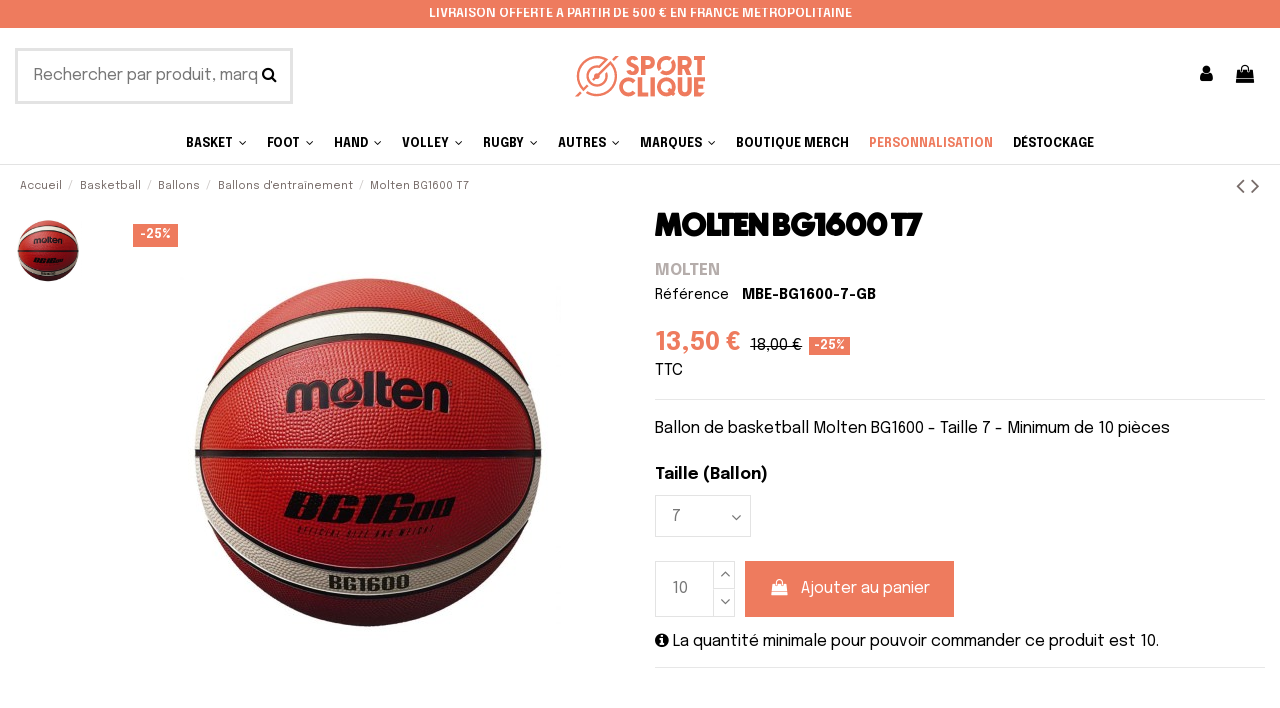

--- FILE ---
content_type: text/html; charset=utf-8
request_url: https://sport-clique.fr/basketball-ballons-training/6786-molten-bg1600-t7.html
body_size: 25761
content:
<!doctype html>
<html lang="fr">

<head>
    
        
  <meta charset="utf-8">


  <meta http-equiv="x-ua-compatible" content="ie=edge">



  


      <!-- Google Tag Manager -->
    <script>(function(w,d,s,l,i){w[l]=w[l]||[];w[l].push({'gtm.start':
      new Date().getTime(),event:'gtm.js'});var f=d.getElementsByTagName(s)[0],
              j=d.createElement(s),dl=l!='dataLayer'?'&l='+l:'';j.async=true;j.src=
              'https://www.googletagmanager.com/gtm.js?id='+i+dl;f.parentNode.insertBefore(j,f);
              })(window,document,'script','dataLayer','GTM-M4ZSVWVL');</script>
    <!-- End Google Tag Manager -->
  
  



  <title>Molten BG1600 T7</title>
  
    
  
  
    
  
  <meta name="description" content="Ballon de basketball Molten BG1600 - Taille 7 - Minimum de 10 pièces - 12,50 € - MBE-BG1600-7-GB - Ballons d&#039;entraînement - Ballons - Mix de...">
  <meta name="keywords" content="790147 7,molten gg7,molten,basketball,ballons,ballons de match,pas cher,lot,lots,jeu,jeux,moins cher,prix cassés,promo,promotion,club,clubs,association,événement,bde">
    
      <link rel="canonical" href="https://sport-clique.fr/basketball-ballons-training/6786-molten-bg1600-t7.html">
    

  
      

  
     <script type="application/ld+json">
 {
   "@context": "https://schema.org",
   "@type": "Organization",
   "name" : "SportClique",
   "url" : "https://sport-clique.fr/"
       ,"logo": {
       "@type": "ImageObject",
       "url":"https://sport-clique.fr/img/logo-1736764607.svg"
     }
    }
</script>

<script type="application/ld+json">
  {
    "@context": "https://schema.org",
    "@type": "WebPage",
    "isPartOf": {
      "@type": "WebSite",
      "url":  "https://sport-clique.fr/",
      "name": "SportClique"
    },
    "name": "Molten BG1600 T7",
    "url":  "https://sport-clique.fr/basketball-ballons-training/6786-molten-bg1600-t7.html"
  }
</script>


  <script type="application/ld+json">
    {
      "@context": "https://schema.org",
      "@type": "BreadcrumbList",
      "itemListElement": [
                  {
            "@type": "ListItem",
            "position": 1,
            "name": "Accueil",
            "item": "https://sport-clique.fr/"
          },              {
            "@type": "ListItem",
            "position": 2,
            "name": "Basketball",
            "item": "https://sport-clique.fr/5-basketball"
          },              {
            "@type": "ListItem",
            "position": 3,
            "name": "Ballons",
            "item": "https://sport-clique.fr/8-basketball-ballons"
          },              {
            "@type": "ListItem",
            "position": 4,
            "name": "Ballons d&#039;entraînement",
            "item": "https://sport-clique.fr/28-basketball-ballons-training"
          },              {
            "@type": "ListItem",
            "position": 5,
            "name": "Molten BG1600 T7",
            "item": "https://sport-clique.fr/basketball-ballons-training/6786-molten-bg1600-t7.html"
          }          ]
    }
  </script>


  

  
        <script type="application/ld+json">
  {
    "@context": "https://schema.org/",
    "@type": "Product",
    "@id": "#product-snippet-id",
    "name": "Molten BG1600 T7",
    "description": "Ballon de basketball Molten BG1600 - Taille 7 - Minimum de 10 pièces - 12,50 € - MBE-BG1600-7-GB - Ballons d&#039;entraînement - Ballons - Mix de...",
    "category": "Ballons d&#039;entraînement",
    "image" :"https://sport-clique.fr/12835-home_default/molten-bg1600-t7.jpg",    "sku": "MBE-BG1600-7-GB",
    "mpn": "MBE-BG1600-7-GB"
        ,
    "brand": {
      "@type": "Brand",
      "name": "Molten"
    }
            ,
    "weight": {
        "@context": "https://schema.org",
        "@type": "QuantitativeValue",
        "value": "0.800000",
        "unitCode": "kg"
    }
        ,
    "offers": {
      "@type": "Offer",
      "priceCurrency": "EUR",
      "name": "Molten BG1600 T7",
      "price": "13.5",
      "url": "https://sport-clique.fr/basketball-ballons-training/6786-166636-molten-bg1600-t7.html#/543-taille_ballon-7",
      "priceValidUntil": "2026-02-05",
              "image": ["https://sport-clique.fr/12835-thickbox_default/molten-bg1600-t7.jpg"],
            "sku": "MBE-BG1600-7-GB",
      "mpn": "MBE-BG1600-7-GB",
                    "availability": "https://schema.org/InStock",
      "seller": {
        "@type": "Organization",
        "name": "SportClique"
      }
    }
      }
</script>


  
    
  



    <meta property="og:type" content="product">
    <meta property="og:url" content="https://sport-clique.fr/basketball-ballons-training/6786-molten-bg1600-t7.html">
    <meta property="og:title" content="Molten BG1600 T7">
    <meta property="og:site_name" content="SportClique">
    <meta property="og:description" content="Ballon de basketball Molten BG1600 - Taille 7 - Minimum de 10 pièces - 12,50 € - MBE-BG1600-7-GB - Ballons d&#039;entraînement - Ballons - Mix de...">
            <meta property="og:image" content="https://sport-clique.fr/12835-thickbox_default/molten-bg1600-t7.jpg">
        <meta property="og:image:width" content="1100">
        <meta property="og:image:height" content="1422">
    




      <meta name="viewport" content="initial-scale=1,user-scalable=no,maximum-scale=1,width=device-width">
  


  <meta name="theme-color" content="#ee7b5e">
  <meta name="msapplication-navbutton-color" content="#ee7b5e">


  <link rel="icon" type="image/vnd.microsoft.icon" href="https://sport-clique.fr/img/favicon.ico?1736764607">
  <link rel="shortcut icon" type="image/x-icon" href="https://sport-clique.fr/img/favicon.ico?1736764607">
    




    <link rel="stylesheet" href="https://sport-clique.fr/themes/warehousechild/assets/cache/theme-de1ebc269.css" type="text/css" media="all">




<link rel="preload" as="font"
      href="https://sport-clique.fr/themes/warehouse/assets/css/font-awesome/fonts/fontawesome-webfont.woff?v=4.7.0"
      type="font/woff" crossorigin="anonymous">
<link rel="preload" as="font"
      href="https://sport-clique.fr/themes/warehouse/assets/css/font-awesome/fonts/fontawesome-webfont.woff2?v=4.7.0"
      type="font/woff2" crossorigin="anonymous">


<link  rel="preload stylesheet"  as="style" href="https://sport-clique.fr/themes/warehouse/assets/css/font-awesome/css/font-awesome-preload.css"
       type="text/css" crossorigin="anonymous">





  

  <script>
        var elementorFrontendConfig = {"isEditMode":"","stretchedSectionContainer":"","instagramToken":false,"is_rtl":false,"ajax_csfr_token_url":"https:\/\/sport-clique.fr\/module\/iqitelementor\/Actions?process=handleCsfrToken&ajax=1"};
        var iqitTheme = {"rm_sticky":"0","rm_breakpoint":0,"op_preloader":"0","cart_style":"side","cart_confirmation":"notification","h_layout":"2","f_fixed":"","f_layout":"2","h_absolute":"1","h_sticky":"header","hw_width":"fullwidth","mm_content":"panel","hm_submenu_width":"fullwidth","h_search_type":"full","pl_lazyload":true,"pl_infinity":true,"pl_rollover":true,"pl_crsl_autoplay":false,"pl_slider_ld":5,"pl_slider_d":4,"pl_slider_t":3,"pl_slider_p":2,"pp_thumbs":"leftd","pp_zoom":"none","pp_image_layout":"carousel","pp_tabs":"tabha","pl_grid_qty":false};
        var iqitextendedproduct = {"speed":"70","hook":"modal"};
        var iqitfdc_from = 0;
        var iqitmegamenu = {"sticky":"false","containerSelector":"#wrapper > .container"};
        var jolisearch = {"amb_joli_search_action":"https:\/\/sport-clique.fr\/jolisearch","amb_joli_search_link":"https:\/\/sport-clique.fr\/jolisearch","amb_joli_search_controller":"jolisearch","blocksearch_type":"top","show_cat_desc":0,"ga_acc":0,"id_lang":1,"url_rewriting":true,"use_autocomplete":1,"minwordlen":3,"l_products":"Nos produits","l_manufacturers":"Nos marques","l_suppliers":"Nos fournisseurs","l_categories":"Nos cat\u00e9gories","l_no_results_found":"Aucun produit ne correspond \u00e0 cette recherche","l_more_results":"Montrer tous les r\u00e9sultats \u00bb","ENT_QUOTES":3,"jolisearch_position":{"my":"left top","at":"left bottom","collision":"flipfit none"},"classes":"ps17","display_manufacturer":"","display_supplier":"","display_category":"","use_mobile_ux":"","mobile_media_breakpoint":"576","mobile_opening_selector":"","show_add_to_cart_button":"","add_to_cart_button_style":1,"show_features":"1","feature_ids":[],"show_feature_values_only":true,"show_price":"1","theme":"finder"};
        var prestashop = {"cart":{"products":[],"totals":{"total":{"type":"total","label":"Total","amount":0,"value":"0,00\u00a0\u20ac"},"total_including_tax":{"type":"total","label":"Total TTC","amount":0,"value":"0,00\u00a0\u20ac"},"total_excluding_tax":{"type":"total","label":"Total HT :","amount":0,"value":"0,00\u00a0\u20ac"}},"subtotals":{"products":{"type":"products","label":"Sous-total","amount":0,"value":"0,00\u00a0\u20ac"},"discounts":null,"shipping":{"type":"shipping","label":"Livraison","amount":0,"value":""},"tax":null},"products_count":0,"summary_string":"0 articles","vouchers":{"allowed":1,"added":[]},"discounts":[],"minimalPurchase":0,"minimalPurchaseRequired":""},"currency":{"id":1,"name":"Euro","iso_code":"EUR","iso_code_num":"978","sign":"\u20ac"},"customer":{"lastname":null,"firstname":null,"email":null,"birthday":null,"newsletter":null,"newsletter_date_add":null,"optin":null,"website":null,"company":null,"siret":null,"ape":null,"is_logged":false,"gender":{"type":null,"name":null},"addresses":[]},"country":{"id_zone":1,"id_currency":0,"call_prefix":33,"iso_code":"FR","active":"1","contains_states":"0","need_identification_number":"0","need_zip_code":"1","zip_code_format":"NNNNN","display_tax_label":"1","name":"France","id":8},"language":{"name":"Fran\u00e7ais (French)","iso_code":"fr","locale":"fr-FR","language_code":"fr","active":"1","is_rtl":"0","date_format_lite":"d\/m\/Y","date_format_full":"d\/m\/Y H:i:s","id":1},"page":{"title":"","canonical":"https:\/\/sport-clique.fr\/basketball-ballons-training\/6786-molten-bg1600-t7.html","meta":{"title":"Molten BG1600 T7","description":"Ballon de basketball Molten BG1600 - Taille 7 - Minimum de 10 pi\u00e8ces - 12,50 \u20ac - MBE-BG1600-7-GB - Ballons d'entra\u00eenement - Ballons - Mix de...","keywords":"790147 7,molten gg7,molten,basketball,ballons,ballons de match,pas cher,lot,lots,jeu,jeux,moins cher,prix cass\u00e9s,promo,promotion,club,clubs,association,\u00e9v\u00e9nement,bde","robots":"index"},"page_name":"product","body_classes":{"lang-fr":true,"lang-rtl":false,"country-FR":true,"currency-EUR":true,"layout-full-width":true,"page-product":true,"tax-display-enabled":true,"page-customer-account":false,"product-id-6786":true,"product-Molten BG1600 T7":true,"product-id-category-28":true,"product-id-manufacturer-4":true,"product-id-supplier-0":true,"product-available-for-order":true,"product-customizable":true},"admin_notifications":[],"password-policy":{"feedbacks":{"0":"Tr\u00e8s faible","1":"Faible","2":"Moyenne","3":"Fort","4":"Tr\u00e8s fort","Straight rows of keys are easy to guess":"Les suites de touches sur le clavier sont faciles \u00e0 deviner","Short keyboard patterns are easy to guess":"Les mod\u00e8les courts sur le clavier sont faciles \u00e0 deviner.","Use a longer keyboard pattern with more turns":"Utilisez une combinaison de touches plus longue et plus complexe.","Repeats like \"aaa\" are easy to guess":"Les r\u00e9p\u00e9titions (ex. : \"aaa\") sont faciles \u00e0 deviner.","Repeats like \"abcabcabc\" are only slightly harder to guess than \"abc\"":"Les r\u00e9p\u00e9titions (ex. : \"abcabcabc\") sont seulement un peu plus difficiles \u00e0 deviner que \"abc\".","Sequences like abc or 6543 are easy to guess":"Les s\u00e9quences (ex. : abc ou 6543) sont faciles \u00e0 deviner.","Recent years are easy to guess":"Les ann\u00e9es r\u00e9centes sont faciles \u00e0 deviner.","Dates are often easy to guess":"Les dates sont souvent faciles \u00e0 deviner.","This is a top-10 common password":"Ce mot de passe figure parmi les 10 mots de passe les plus courants.","This is a top-100 common password":"Ce mot de passe figure parmi les 100 mots de passe les plus courants.","This is a very common password":"Ceci est un mot de passe tr\u00e8s courant.","This is similar to a commonly used password":"Ce mot de passe est similaire \u00e0 un mot de passe couramment utilis\u00e9.","A word by itself is easy to guess":"Un mot seul est facile \u00e0 deviner.","Names and surnames by themselves are easy to guess":"Les noms et les surnoms seuls sont faciles \u00e0 deviner.","Common names and surnames are easy to guess":"Les noms et les pr\u00e9noms courants sont faciles \u00e0 deviner.","Use a few words, avoid common phrases":"Utilisez quelques mots, \u00e9vitez les phrases courantes.","No need for symbols, digits, or uppercase letters":"Pas besoin de symboles, de chiffres ou de majuscules.","Avoid repeated words and characters":"\u00c9viter de r\u00e9p\u00e9ter les mots et les caract\u00e8res.","Avoid sequences":"\u00c9viter les s\u00e9quences.","Avoid recent years":"\u00c9vitez les ann\u00e9es r\u00e9centes.","Avoid years that are associated with you":"\u00c9vitez les ann\u00e9es qui vous sont associ\u00e9es.","Avoid dates and years that are associated with you":"\u00c9vitez les dates et les ann\u00e9es qui vous sont associ\u00e9es.","Capitalization doesn't help very much":"Les majuscules ne sont pas tr\u00e8s utiles.","All-uppercase is almost as easy to guess as all-lowercase":"Un mot de passe tout en majuscules est presque aussi facile \u00e0 deviner qu'un mot de passe tout en minuscules.","Reversed words aren't much harder to guess":"Les mots invers\u00e9s ne sont pas beaucoup plus difficiles \u00e0 deviner.","Predictable substitutions like '@' instead of 'a' don't help very much":"Les substitutions pr\u00e9visibles comme '\"@\" au lieu de \"a\" n'aident pas beaucoup.","Add another word or two. Uncommon words are better.":"Ajoutez un autre mot ou deux. Pr\u00e9f\u00e9rez les mots peu courants."}}},"shop":{"name":"SportClique","logo":"https:\/\/sport-clique.fr\/img\/logo-1736764607.svg","stores_icon":"https:\/\/sport-clique.fr\/img\/logo_stores.png","favicon":"https:\/\/sport-clique.fr\/img\/favicon.ico"},"core_js_public_path":"\/themes\/","urls":{"base_url":"https:\/\/sport-clique.fr\/","current_url":"https:\/\/sport-clique.fr\/basketball-ballons-training\/6786-molten-bg1600-t7.html","shop_domain_url":"https:\/\/sport-clique.fr","img_ps_url":"https:\/\/sport-clique.fr\/img\/","img_cat_url":"https:\/\/sport-clique.fr\/img\/c\/","img_lang_url":"https:\/\/sport-clique.fr\/img\/l\/","img_prod_url":"https:\/\/sport-clique.fr\/img\/p\/","img_manu_url":"https:\/\/sport-clique.fr\/img\/m\/","img_sup_url":"https:\/\/sport-clique.fr\/img\/su\/","img_ship_url":"https:\/\/sport-clique.fr\/img\/s\/","img_store_url":"https:\/\/sport-clique.fr\/img\/st\/","img_col_url":"https:\/\/sport-clique.fr\/img\/co\/","img_url":"https:\/\/sport-clique.fr\/themes\/warehouse\/assets\/img\/","css_url":"https:\/\/sport-clique.fr\/themes\/warehouse\/assets\/css\/","js_url":"https:\/\/sport-clique.fr\/themes\/warehouse\/assets\/js\/","pic_url":"https:\/\/sport-clique.fr\/upload\/","theme_assets":"https:\/\/sport-clique.fr\/themes\/warehouse\/assets\/","theme_dir":"https:\/\/sport-clique.fr\/themes\/warehousechild\/","child_theme_assets":"https:\/\/sport-clique.fr\/themes\/warehousechild\/assets\/","child_img_url":"https:\/\/sport-clique.fr\/themes\/warehousechild\/assets\/img\/","child_css_url":"https:\/\/sport-clique.fr\/themes\/warehousechild\/assets\/css\/","child_js_url":"https:\/\/sport-clique.fr\/themes\/warehousechild\/assets\/js\/","pages":{"address":"https:\/\/sport-clique.fr\/adresse","addresses":"https:\/\/sport-clique.fr\/adresses","authentication":"https:\/\/sport-clique.fr\/authentification","manufacturer":"https:\/\/sport-clique.fr\/nos-marques","cart":"https:\/\/sport-clique.fr\/panier","category":"https:\/\/sport-clique.fr\/index.php?controller=category","cms":"https:\/\/sport-clique.fr\/index.php?controller=cms","contact":"https:\/\/sport-clique.fr\/contactez-nous","discount":"https:\/\/sport-clique.fr\/bons-de-reduction","guest_tracking":"https:\/\/sport-clique.fr\/suivi-commande-invite","history":"https:\/\/sport-clique.fr\/historique-des-commandes","identity":"https:\/\/sport-clique.fr\/identite","index":"https:\/\/sport-clique.fr\/","my_account":"https:\/\/sport-clique.fr\/mon-compte","order_confirmation":"https:\/\/sport-clique.fr\/index.php?controller=order-confirmation","order_detail":"https:\/\/sport-clique.fr\/index.php?controller=order-detail","order_follow":"https:\/\/sport-clique.fr\/details-de-la-commande","order":"https:\/\/sport-clique.fr\/commande","order_return":"https:\/\/sport-clique.fr\/index.php?controller=order-return","order_slip":"https:\/\/sport-clique.fr\/avoirs","pagenotfound":"https:\/\/sport-clique.fr\/page-non-trouvee","password":"https:\/\/sport-clique.fr\/mot-de-passe-oublie","pdf_invoice":"https:\/\/sport-clique.fr\/index.php?controller=pdf-invoice","pdf_order_return":"https:\/\/sport-clique.fr\/index.php?controller=pdf-order-return","pdf_order_slip":"https:\/\/sport-clique.fr\/index.php?controller=pdf-order-slip","prices_drop":"https:\/\/sport-clique.fr\/promotions","product":"https:\/\/sport-clique.fr\/index.php?controller=product","registration":"https:\/\/sport-clique.fr\/index.php?controller=registration","search":"https:\/\/sport-clique.fr\/recherche","sitemap":"https:\/\/sport-clique.fr\/plan-du-site","stores":"https:\/\/sport-clique.fr\/magasins","supplier":"https:\/\/sport-clique.fr\/fournisseurs","new_products":"https:\/\/sport-clique.fr\/nouveaux-produits","brands":"https:\/\/sport-clique.fr\/nos-marques","register":"https:\/\/sport-clique.fr\/index.php?controller=registration","order_login":"https:\/\/sport-clique.fr\/commande?login=1"},"alternative_langs":[],"actions":{"logout":"https:\/\/sport-clique.fr\/?mylogout="},"no_picture_image":{"bySize":{"small_default":{"url":"https:\/\/sport-clique.fr\/img\/p\/fr-default-small_default.jpg","width":127,"height":127},"cart_default":{"url":"https:\/\/sport-clique.fr\/img\/p\/fr-default-cart_default.jpg","width":125,"height":162},"home_default":{"url":"https:\/\/sport-clique.fr\/img\/p\/fr-default-home_default.jpg","width":305,"height":305},"large_default":{"url":"https:\/\/sport-clique.fr\/img\/p\/fr-default-large_default.jpg","width":381,"height":492},"medium_default":{"url":"https:\/\/sport-clique.fr\/img\/p\/fr-default-medium_default.jpg","width":452,"height":584},"thickbox_default":{"url":"https:\/\/sport-clique.fr\/img\/p\/fr-default-thickbox_default.jpg","width":1100,"height":1422}},"small":{"url":"https:\/\/sport-clique.fr\/img\/p\/fr-default-small_default.jpg","width":127,"height":127},"medium":{"url":"https:\/\/sport-clique.fr\/img\/p\/fr-default-large_default.jpg","width":381,"height":492},"large":{"url":"https:\/\/sport-clique.fr\/img\/p\/fr-default-thickbox_default.jpg","width":1100,"height":1422},"legend":""}},"configuration":{"display_taxes_label":true,"display_prices_tax_incl":true,"is_catalog":false,"show_prices":true,"opt_in":{"partner":true},"quantity_discount":{"type":"discount","label":"Remise sur prix unitaire"},"voucher_enabled":1,"return_enabled":0},"field_required":[],"breadcrumb":{"links":[{"title":"Accueil","url":"https:\/\/sport-clique.fr\/"},{"title":"Basketball","url":"https:\/\/sport-clique.fr\/5-basketball"},{"title":"Ballons","url":"https:\/\/sport-clique.fr\/8-basketball-ballons"},{"title":"Ballons d'entra\u00eenement","url":"https:\/\/sport-clique.fr\/28-basketball-ballons-training"},{"title":"Molten BG1600 T7","url":"https:\/\/sport-clique.fr\/basketball-ballons-training\/6786-molten-bg1600-t7.html"}],"count":5},"link":{"protocol_link":"https:\/\/","protocol_content":"https:\/\/"},"time":1768951487,"static_token":"e9e8a6570b2e7c4b18c74dca58b633a3","token":"84361a059c2e0151af7d9f1663f26ae1","debug":false};
        var probance_wt = {"id":null,"wt_token":"zxgkFAFNzqdN9GI","id_type":"email","id_product":"6786","api_url":"t4.my-probance.one","customer_prefix":"","product_prefix":"","article_prefix":"a_","cart_quantity":0,"debug":false,"prestashopObject":"prestashop","eventToCatch":"updateCart","linkAction":"add-to-cart","module_version":"1.5.4"};
        var psemailsubscription_subscription = "https:\/\/sport-clique.fr\/module\/ps_emailsubscription\/subscription";
      </script>



  


    
            <meta property="product:pretax_price:amount" content="11.25">
        <meta property="product:pretax_price:currency" content="EUR">
        <meta property="product:price:amount" content="13.5">
        <meta property="product:price:currency" content="EUR">
                <meta property="product:weight:value" content="0.800000">
        <meta property="product:weight:units" content="kg">
    
    

    </head>

<body id="product" class="lang-fr country-fr currency-eur layout-full-width page-product tax-display-enabled product-id-6786 product-molten-bg1600-t7 product-id-category-28 product-id-manufacturer-4 product-id-supplier-0 product-available-for-order product-customizable body-desktop-header-style-w-2">


            <!-- Google Tag Manager (noscript) -->
        <noscript><iframe src="https://www.googletagmanager.com/ns.html?id=GTM-M4ZSVWVL"
                          height="0" width="0" style="display:none;visibility:hidden"></iframe></noscript>
        <!-- End Google Tag Manager (noscript) -->
    




    


<main id="main-page-content"  >
    
            

    <header id="header" class="desktop-header-style-w-2">
        
            
  <div class="header-banner">
    
  </div>




            <nav class="header-nav">
        <div class="container">
    
        <div class="row justify-content-between">
            <div class="col col-auto col-md left-nav">
                                
            </div>
            <div class="col col-auto center-nav text-center">
                
             </div>
            <div class="col col-auto col-md right-nav text-right">
                            <div class="block-iqitlinksmanager block-iqitlinksmanager-3 block-links-inline d-inline-block">
            <ul>
                                                            <li>
                            <a
                                    href="https://sport-clique.fr/content/4-a-propos-de-nous"
                                    title="Sport-Clique, une solution globale pour les clubs sportifs : équipement, teamwear, personnalisation textile, merchandising et communication. Vente en lot à prix réduits pour les équipes, associations, événements, bde, sponsors..."                                                                >
                                A propos de nous
                            </a>
                        </li>
                                                </ul>
        </div>
    
             </div>
        </div>

                        </div>
            </nav>
        



<div id="desktop-header" class="desktop-header-style-2">
    

            <div class="elementor-displayHeaderTop">
            		<style class="elementor-frontend-stylesheet">.elementor-element.elementor-element-hrkc7np{background-color:#ee7b5e;padding:8px 8px 8px 8px;}.elementor-element.elementor-element-hrkc7np > .elementor-container{color:#ffffff;}.elementor-element.elementor-element-4mwwlw1 > .elementor-element-populated{padding:0px 0px 0px 0px;}.elementor-element.elementor-element-ltmtztz{text-align:center;}.elementor-element.elementor-element-ltmtztz .elementor-heading-title{font-size:0.8em;font-family:epilogue, Sans-serif;font-weight:600;text-transform:uppercase;}</style>
				<div class="elementor">
											                        <div class="elementor-section elementor-element elementor-element-hrkc7np elementor-top-section elementor-section-stretched elementor-section-slidered elementor-section-boxed elementor-section-height-default elementor-section-height-default elementor-section-content-middle" data-element_type="section">
                            
                           

                            <div class="elementor-container  elementor-column-gap-default      swiper swiper-container elementor-swiper-section "
                                  data-slider_options='{"autoplaySpeed":5000,"autoplay":true,"disableOnInteraction":true,"arrows":false,"dots":false,"fade":false}'                                 >
                                <div class="elementor-row   swiper-wrapper">
                                                                <div class="swiper-slide">
                            		<div class="elementor-column elementor-element elementor-element-4mwwlw1 elementor-col-100 elementor-top-column" data-element_type="column">
			<div class="elementor-column-wrap elementor-element-populated">
				<div class="elementor-widget-wrap">
		        <div class="elementor-widget elementor-element elementor-element-ltmtztz elementor-widget-heading" data-element_type="heading">
                <div class="elementor-widget-container">
            <div class="elementor-heading-title elementor-size-default none"><span>Livraison offerte à partir de 500 € en France métropolitaine</span></div>        </div>
                </div>
        				</div>
			</div>
		</div>
		                            </div> 
                                                            </div>
                                
                                 

                                    
                                    
                                    
                                                            </div>
                        </div>
                							</div>
		
        </div>
    



            
<div class="header-top">
    <div id="desktop-header-container" class="container">
        <div class="row align-items-center">
                            <div class="col col-header-left">
                                        <!-- Block search module TOP -->

<!-- Block search module TOP -->
<div id="search_widget" class="search-widget" data-search-controller-url="https://sport-clique.fr/module/iqitsearch/searchiqit">
    <form method="get" action="https://sport-clique.fr/module/iqitsearch/searchiqit">
        <div class="input-group">
            <input type="text" name="s" value="" data-all-text="Show all results"
                   data-blog-text="Blog post"
                   data-product-text="Product"
                   data-brands-text="Marque"
                   autocomplete="off" autocorrect="off" autocapitalize="off" spellcheck="false"
                   placeholder="Rechercher par produit, marque, référence..." class="form-control form-search-control" />
            <button type="submit" class="search-btn">
                <i class="fa fa-search"></i>
            </button>
        </div>
    </form>
</div>
<!-- /Block search module TOP -->

<!-- /Block search module TOP -->


                    
                </div>
                <div class="col col-header-center text-center">
                    <div id="desktop_logo">
                        
  <a href="https://sport-clique.fr/">
    <img class="logo img-fluid"
         src="https://sport-clique.fr/img/logo-1736764607.svg"
                  alt="SportClique"
         width=""
         height=""
    >
  </a>

                    </div>
                    
                </div>
                        <div class="col  col-header-right">
                <div class="row no-gutters justify-content-end">

                    
                                            <div id="header-user-btn" class="col col-auto header-btn-w header-user-btn-w">
            <a href="https://sport-clique.fr/authentification?back=https%3A%2F%2Fsport-clique.fr%2Fbasketball-ballons-training%2F6786-molten-bg1600-t7.html"
           title="Identifiez-vous"
           rel="nofollow" class="header-btn header-user-btn">
            <i class="fa fa-user fa-fw icon" aria-hidden="true"></i>
            <span class="title">Connexion</span>
        </a>
    </div>









                                        

                    

                                            
                                                    <div id="ps-shoppingcart-wrapper" class="col col-auto">
    <div id="ps-shoppingcart"
         class="header-btn-w header-cart-btn-w ps-shoppingcart side-cart">
         <div id="blockcart" class="blockcart cart-preview"
         data-refresh-url="//sport-clique.fr/module/ps_shoppingcart/ajax">
        <a id="cart-toogle" class="cart-toogle header-btn header-cart-btn" data-toggle="dropdown" data-display="static">
            <i class="fa fa-shopping-bag fa-fw icon" aria-hidden="true"><span class="cart-products-count-btn  d-none">0</span></i>
            <span class="info-wrapper">
            <span class="title">Panier</span>
            <span class="cart-toggle-details">
            <span class="text-faded cart-separator"> / </span>
                            Empty
                        </span>
            </span>
        </a>
        <div id="_desktop_blockcart-content" class="dropdown-menu-custom dropdown-menu">
    <div id="blockcart-content" class="blockcart-content" >
        <div class="cart-title">
            <span class="modal-title">Panier</span>
            <button type="button" id="js-cart-close" class="close">
                <span>×</span>
            </button>
            <hr>
        </div>
                    <span class="no-items">Il n'y a plus d'articles dans votre panier</span>
            </div>
</div> </div>




    </div>
</div>
                                                
                                    </div>
                
            </div>
            <div class="col-12">
                <div class="row">
                    
                </div>
            </div>
        </div>
    </div>
</div>
<div class="container iqit-megamenu-container"><div id="iqitmegamenu-wrapper" class="iqitmegamenu-wrapper iqitmegamenu-all">
	<div class="container container-iqitmegamenu">
		<div id="iqitmegamenu-horizontal" class="iqitmegamenu  clearfix" role="navigation">

						
			<nav id="cbp-hrmenu" class="cbp-hrmenu cbp-horizontal cbp-hrsub-narrow">
				<ul>
											<li id="cbp-hrmenu-tab-2"
							class="cbp-hrmenu-tab cbp-hrmenu-tab-2  cbp-has-submeu">
							<a href="https://sport-clique.fr/5-basketball" class="nav-link" 
										>
										

										<span class="cbp-tab-title">
											Basket											<i class="fa fa-angle-down cbp-submenu-aindicator"></i></span>
																			</a>
																			<div class="cbp-hrsub col-12">
											<div class="cbp-hrsub-inner">
												<div class="container iqitmegamenu-submenu-container">
													
																																													




<div class="row menu_row menu-element  first_rows menu-element-id-1">
                

                                                




    <div class="col-4 cbp-menu-column cbp-menu-element menu-element-id-2 cbp-empty-column">
        <div class="cbp-menu-column-inner">
                        
                
                
            

                                                




<div class="row menu_row menu-element  menu-element-id-10">
                

                                                




    <div class="col-6 cbp-menu-column cbp-menu-element menu-element-id-11 ">
        <div class="cbp-menu-column-inner">
                        
                
                
                    
                                                    <div class="row cbp-categories-row">
                                                                                                            <div class="col-12">
                                            <div class="cbp-category-link-w"><a href="https://sport-clique.fr/6-basketball-tenues-de-match"
                                                                                class="cbp-column-title nav-link cbp-category-title">Tenues de match</a>
                                                                                                                                                    
    <ul class="cbp-links cbp-category-tree"><li ><div class="cbp-category-link-w"><a href="https://sport-clique.fr/149-basketball-maillots-homme">Maillots Homme</a></div></li><li ><div class="cbp-category-link-w"><a href="https://sport-clique.fr/150-basketball-shorts-homme">Shorts Homme</a></div></li><li ><div class="cbp-category-link-w"><a href="https://sport-clique.fr/151-basketball-maillots-femme">Maillots Femme</a></div></li><li ><div class="cbp-category-link-w"><a href="https://sport-clique.fr/152-basketball-shorts-femme">Shorts Femme</a></div></li><li ><div class="cbp-category-link-w"><a href="https://sport-clique.fr/153-basketball-maillots-junior">Maillots Junior</a></div></li><li ><div class="cbp-category-link-w"><a href="https://sport-clique.fr/154-basketball-shorts-junior">Shorts Junior</a></div></li></ul>

                                                                                            </div>
                                        </div>
                                                                                                </div>
                                            
                
            

            
            </div>    </div>
                                    




    <div class="col-6 cbp-menu-column cbp-menu-element menu-element-id-12 ">
        <div class="cbp-menu-column-inner">
                        
                
                
                    
                                                    <div class="row cbp-categories-row">
                                                                                                            <div class="col-12">
                                            <div class="cbp-category-link-w"><a href="https://sport-clique.fr/7-basketball-training-sideline"
                                                                                class="cbp-column-title nav-link cbp-category-title">Tenues d&#039;entraînement</a>
                                                                                                                                                    
    <ul class="cbp-links cbp-category-tree"><li ><div class="cbp-category-link-w"><a href="https://sport-clique.fr/25-basketball-sacs">Sacs</a></div></li><li ><div class="cbp-category-link-w"><a href="https://sport-clique.fr/24-basketball-survetements-training">Survêtements</a></div></li><li ><div class="cbp-category-link-w"><a href="https://sport-clique.fr/26-basketball-sweatshirts-training">Vestes &amp; sweatshirts</a></div></li><li ><div class="cbp-category-link-w"><a href="https://sport-clique.fr/155-basketball-pantalons-shorts">Pantalons &amp; shorts</a></div></li><li ><div class="cbp-category-link-w"><a href="https://sport-clique.fr/23-basketball-shooting-shirts-entrainement">Tshirts &amp; surmaillots</a></div></li><li ><div class="cbp-category-link-w"><a href="https://sport-clique.fr/22-basketball-chasubles-training">Chasubles</a></div></li></ul>

                                                                                            </div>
                                        </div>
                                                                                                </div>
                                            
                
            

            
            </div>    </div>
                                    




    <div class="col-6 cbp-menu-column cbp-menu-element menu-element-id-13 ">
        <div class="cbp-menu-column-inner">
                        
                
                
                    
                                                    <div class="row cbp-categories-row">
                                                                                                            <div class="col-12">
                                            <div class="cbp-category-link-w"><a href="https://sport-clique.fr/8-basketball-ballons"
                                                                                class="cbp-column-title nav-link cbp-category-title">Ballons</a>
                                                                                                                                                    
    <ul class="cbp-links cbp-category-tree"><li ><div class="cbp-category-link-w"><a href="https://sport-clique.fr/27-basketball-ballons-de-match">Ballons de match</a></div></li><li ><div class="cbp-category-link-w"><a href="https://sport-clique.fr/28-basketball-ballons-training">Ballons d&#039;entraînement</a></div></li><li ><div class="cbp-category-link-w"><a href="https://sport-clique.fr/147-racks-rangements">Rangements &amp; racks</a></div></li></ul>

                                                                                            </div>
                                        </div>
                                                                                                </div>
                                            
                
            

            
            </div>    </div>
                                    




    <div class="col-6 cbp-menu-column cbp-menu-element menu-element-id-14 ">
        <div class="cbp-menu-column-inner">
                        
                
                
                    
                                                    <div class="row cbp-categories-row">
                                                                                                            <div class="col-12">
                                            <div class="cbp-category-link-w"><a href="https://sport-clique.fr/9-basketball-materiel-et-entrainement"
                                                                                class="cbp-column-title nav-link cbp-category-title">Divers</a>
                                                                                                                                                    
    <ul class="cbp-links cbp-category-tree"><li ><div class="cbp-category-link-w"><a href="https://sport-clique.fr/30-basketball-paniers">Equipement de terrain</a></div></li><li ><div class="cbp-category-link-w"><a href="https://sport-clique.fr/148-basketball-materiel-entrainement">Matériel d&#039;entraînement</a></div></li><li ><div class="cbp-category-link-w"><a href="https://sport-clique.fr/156-basketball-autres">Autres</a></div></li></ul>

                                                                                            </div>
                                        </div>
                                                                                                </div>
                                            
                
            

            
            </div>    </div>
                            
                </div>
                            
            </div>    </div>
                                    




    <div class="col-3 cbp-menu-column cbp-menu-element menu-element-id-3 ">
        <div class="cbp-menu-column-inner">
                        
                                                            <span class="cbp-column-title nav-link transition-300">Marques </span>
                                    
                                    <ul class="cbp-manufacturers row">
                                                                                                                                                                        <li class="col-4 transition-opacity-300">
                                    <a href="https://sport-clique.fr/10_errea"
                                       title="Erreà">
                                        <img src="https://sport-clique.fr/img/m/10-small_default.jpg"
                                             loading="lazy"
                                             class="img-fluid logo_manufacturer "  width="127" height="127"                                             alt="Erreà"/>
                                    </a>
                                </li>
                                                                                                                                                                                                                                    <li class="col-4 transition-opacity-300">
                                    <a href="https://sport-clique.fr/15_k1x"
                                       title="K1X">
                                        <img src="https://sport-clique.fr/img/m/15-small_default.jpg"
                                             loading="lazy"
                                             class="img-fluid logo_manufacturer "  width="127" height="127"                                             alt="K1X"/>
                                    </a>
                                </li>
                                                                                                                                                                                                                                    <li class="col-4 transition-opacity-300">
                                    <a href="https://sport-clique.fr/4_molten"
                                       title="Molten">
                                        <img src="https://sport-clique.fr/img/m/4-small_default.jpg"
                                             loading="lazy"
                                             class="img-fluid logo_manufacturer "  width="127" height="127"                                             alt="Molten"/>
                                    </a>
                                </li>
                                                                                                                                                                                                                                    <li class="col-4 transition-opacity-300">
                                    <a href="https://sport-clique.fr/29_peak"
                                       title="Peak">
                                        <img src="https://sport-clique.fr/img/m/29-small_default.jpg"
                                             loading="lazy"
                                             class="img-fluid logo_manufacturer "  width="127" height="127"                                             alt="Peak"/>
                                    </a>
                                </li>
                                                                                                                                                                                                                                    <li class="col-4 transition-opacity-300">
                                    <a href="https://sport-clique.fr/2_puma"
                                       title="Puma">
                                        <img src="https://sport-clique.fr/img/m/2-small_default.jpg"
                                             loading="lazy"
                                             class="img-fluid logo_manufacturer "  width="127" height="127"                                             alt="Puma"/>
                                    </a>
                                </li>
                                                                                                                                                                                                                                    <li class="col-4 transition-opacity-300">
                                    <a href="https://sport-clique.fr/3_spalding"
                                       title="Spalding">
                                        <img src="https://sport-clique.fr/img/m/3-small_default.jpg"
                                             loading="lazy"
                                             class="img-fluid logo_manufacturer "  width="127" height="127"                                             alt="Spalding"/>
                                    </a>
                                </li>
                                                                                                        </ul>
                
            

            
            </div>    </div>
                                    




    <div class="col-5 cbp-menu-column cbp-menu-element menu-element-id-4 cbp-empty-column">
        <div class="cbp-menu-column-inner">
                        
                
                
            

                                                




<div class="row menu_row menu-element  menu-element-id-5">
                

                                                




    <div class="col-12 cbp-menu-column cbp-menu-element menu-element-id-6 ">
        <div class="cbp-menu-column-inner">
                        
                
                
                                            <a href="https://sport-clique.fr/377-peak">                        <img src="/img/cms/megamenu/menu-peak-basketball.png" loading="lazy" class="img-fluid cbp-banner-image"
                                                               width="570" height="340"  />
                        </a>                    
                
            

            
            </div>    </div>
                            
                </div>
                            
            </div>    </div>
                            
                </div>
																													
																									</div>
											</div>
										</div>
																</li>
												<li id="cbp-hrmenu-tab-3"
							class="cbp-hrmenu-tab cbp-hrmenu-tab-3  cbp-has-submeu">
							<a href="https://sport-clique.fr/10-football" class="nav-link" 
										>
										

										<span class="cbp-tab-title">
											Foot											<i class="fa fa-angle-down cbp-submenu-aindicator"></i></span>
																			</a>
																			<div class="cbp-hrsub col-12">
											<div class="cbp-hrsub-inner">
												<div class="container iqitmegamenu-submenu-container">
													
																																													




<div class="row menu_row menu-element  first_rows menu-element-id-1">
                

                                                




    <div class="col-4 cbp-menu-column cbp-menu-element menu-element-id-2 cbp-empty-column">
        <div class="cbp-menu-column-inner">
                        
                
                
            

                                                




<div class="row menu_row menu-element  menu-element-id-3">
                

                                                




    <div class="col-6 cbp-menu-column cbp-menu-element menu-element-id-7 ">
        <div class="cbp-menu-column-inner">
                        
                
                
                    
                                                    <div class="row cbp-categories-row">
                                                                                                            <div class="col-12">
                                            <div class="cbp-category-link-w"><a href="https://sport-clique.fr/99-football-match"
                                                                                class="cbp-column-title nav-link cbp-category-title">Tenues de match</a>
                                                                                                                                                    
    <ul class="cbp-links cbp-category-tree"><li ><div class="cbp-category-link-w"><a href="https://sport-clique.fr/157-football-maillots-homme">Maillots Homme</a></div></li><li ><div class="cbp-category-link-w"><a href="https://sport-clique.fr/158-football-shorts-homme">Shorts Homme</a></div></li><li ><div class="cbp-category-link-w"><a href="https://sport-clique.fr/159-football-maillots-femme">Maillots Femme</a></div></li><li ><div class="cbp-category-link-w"><a href="https://sport-clique.fr/160-football-shorts-femme">Shorts Femme</a></div></li><li ><div class="cbp-category-link-w"><a href="https://sport-clique.fr/161-football-maillots-junior">Maillots Junior</a></div></li><li ><div class="cbp-category-link-w"><a href="https://sport-clique.fr/162-football-shorts-junior">Shorts Junior</a></div></li><li ><div class="cbp-category-link-w"><a href="https://sport-clique.fr/163-football-chaussettes">Chaussettes</a></div></li></ul>

                                                                                            </div>
                                        </div>
                                                                                                </div>
                                            
                
            

            
            </div>    </div>
                                    




    <div class="col-6 cbp-menu-column cbp-menu-element menu-element-id-6 ">
        <div class="cbp-menu-column-inner">
                        
                
                
                    
                                                    <div class="row cbp-categories-row">
                                                                                                            <div class="col-12">
                                            <div class="cbp-category-link-w"><a href="https://sport-clique.fr/100-football-entrainement-hors-terrain"
                                                                                class="cbp-column-title nav-link cbp-category-title">Tenues d&#039;entraînement</a>
                                                                                                                                                    
    <ul class="cbp-links cbp-category-tree"><li ><div class="cbp-category-link-w"><a href="https://sport-clique.fr/111-football-sacs-joueur">Sacs</a></div></li><li ><div class="cbp-category-link-w"><a href="https://sport-clique.fr/109-football-survetements-training">Survêtements</a></div></li><li ><div class="cbp-category-link-w"><a href="https://sport-clique.fr/107-football-sweatshirts-training">Vestes &amp; sweatshirts</a></div></li><li ><div class="cbp-category-link-w"><a href="https://sport-clique.fr/110-football-pantalons-shorts-entrainement">Pantalons &amp; shorts</a></div></li><li ><div class="cbp-category-link-w"><a href="https://sport-clique.fr/108-football-tshirts-training">Tshirts &amp; maillots</a></div></li><li ><div class="cbp-category-link-w"><a href="https://sport-clique.fr/106-football-chasubles">Chasubles</a></div></li></ul>

                                                                                            </div>
                                        </div>
                                                                                                </div>
                                            
                
            

            
            </div>    </div>
                                    




    <div class="col-6 cbp-menu-column cbp-menu-element menu-element-id-5 ">
        <div class="cbp-menu-column-inner">
                        
                
                
                    
                                                    <div class="row cbp-categories-row">
                                                                                                            <div class="col-12">
                                            <div class="cbp-category-link-w"><a href="https://sport-clique.fr/101-football-ballons"
                                                                                class="cbp-column-title nav-link cbp-category-title">Ballons</a>
                                                                                                                                                    
    <ul class="cbp-links cbp-category-tree"><li ><div class="cbp-category-link-w"><a href="https://sport-clique.fr/112-football-ballons-de-match">Ballons de match</a></div></li><li ><div class="cbp-category-link-w"><a href="https://sport-clique.fr/113-football-ballons-entrainement">Ballons d&#039;entraînement</a></div></li><li ><div class="cbp-category-link-w"><a href="https://sport-clique.fr/164-football-rangements">Rangements</a></div></li></ul>

                                                                                            </div>
                                        </div>
                                                                                                </div>
                                            
                
            

            
            </div>    </div>
                                    




    <div class="col-6 cbp-menu-column cbp-menu-element menu-element-id-4 ">
        <div class="cbp-menu-column-inner">
                        
                
                
                    
                                                    <div class="row cbp-categories-row">
                                                                                                            <div class="col-12">
                                            <div class="cbp-category-link-w"><a href="https://sport-clique.fr/102-football-materiel"
                                                                                class="cbp-column-title nav-link cbp-category-title">Divers</a>
                                                                                                                                                    
    <ul class="cbp-links cbp-category-tree"><li ><div class="cbp-category-link-w"><a href="https://sport-clique.fr/165-football-equipement-de-terrain">Equipement de terrain</a></div></li><li ><div class="cbp-category-link-w"><a href="https://sport-clique.fr/166-football-materiel-d-entrainement">Matériel d&#039;entraînement</a></div></li><li ><div class="cbp-category-link-w"><a href="https://sport-clique.fr/167-football-autres">Autres</a></div></li></ul>

                                                                                            </div>
                                        </div>
                                                                                                </div>
                                            
                
            

            
            </div>    </div>
                            
                </div>
                            
            </div>    </div>
                                    




    <div class="col-3 cbp-menu-column cbp-menu-element menu-element-id-8 ">
        <div class="cbp-menu-column-inner">
                        
                                                            <span class="cbp-column-title nav-link transition-300">Marques </span>
                                    
                                    <ul class="cbp-manufacturers row">
                                                                                                                                                                        <li class="col-4 transition-opacity-300">
                                    <a href="https://sport-clique.fr/12_craft"
                                       title="Craft">
                                        <img src="https://sport-clique.fr/img/m/12-small_default.jpg"
                                             loading="lazy"
                                             class="img-fluid logo_manufacturer "  width="127" height="127"                                             alt="Craft"/>
                                    </a>
                                </li>
                                                                                                                                                                                                                                    <li class="col-4 transition-opacity-300">
                                    <a href="https://sport-clique.fr/34_eldera"
                                       title="Eldera">
                                        <img src="https://sport-clique.fr/img/m/34-small_default.jpg"
                                             loading="lazy"
                                             class="img-fluid logo_manufacturer "  width="127" height="127"                                             alt="Eldera"/>
                                    </a>
                                </li>
                                                                                                                                                                                                                                    <li class="col-4 transition-opacity-300">
                                    <a href="https://sport-clique.fr/10_errea"
                                       title="Erreà">
                                        <img src="https://sport-clique.fr/img/m/10-small_default.jpg"
                                             loading="lazy"
                                             class="img-fluid logo_manufacturer "  width="127" height="127"                                             alt="Erreà"/>
                                    </a>
                                </li>
                                                                                                                                                                                                                                    <li class="col-4 transition-opacity-300">
                                    <a href="https://sport-clique.fr/6_hummel"
                                       title="Hummel">
                                        <img src="https://sport-clique.fr/img/m/6-small_default.jpg"
                                             loading="lazy"
                                             class="img-fluid logo_manufacturer "  width="127" height="127"                                             alt="Hummel"/>
                                    </a>
                                </li>
                                                                                                                                                                                                                                    <li class="col-4 transition-opacity-300">
                                    <a href="https://sport-clique.fr/11_joma"
                                       title="Joma">
                                        <img src="https://sport-clique.fr/img/m/11-small_default.jpg"
                                             loading="lazy"
                                             class="img-fluid logo_manufacturer "  width="127" height="127"                                             alt="Joma"/>
                                    </a>
                                </li>
                                                                                                                                                                                                                                    <li class="col-4 transition-opacity-300">
                                    <a href="https://sport-clique.fr/28_mizuno"
                                       title="Mizuno">
                                        <img src="https://sport-clique.fr/img/m/28-small_default.jpg"
                                             loading="lazy"
                                             class="img-fluid logo_manufacturer "  width="127" height="127"                                             alt="Mizuno"/>
                                    </a>
                                </li>
                                                                                                                                                                                                                                    <li class="col-4 transition-opacity-300">
                                    <a href="https://sport-clique.fr/2_puma"
                                       title="Puma">
                                        <img src="https://sport-clique.fr/img/m/2-small_default.jpg"
                                             loading="lazy"
                                             class="img-fluid logo_manufacturer "  width="127" height="127"                                             alt="Puma"/>
                                    </a>
                                </li>
                                                                                                                                                                                                                                    <li class="col-4 transition-opacity-300">
                                    <a href="https://sport-clique.fr/23_uhlsport"
                                       title="Uhlsport">
                                        <img src="https://sport-clique.fr/img/m/23-small_default.jpg"
                                             loading="lazy"
                                             class="img-fluid logo_manufacturer "  width="127" height="127"                                             alt="Uhlsport"/>
                                    </a>
                                </li>
                                                                                                        </ul>
                
            

            
            </div>    </div>
                                    




    <div class="col-5 cbp-menu-column cbp-menu-element menu-element-id-9 cbp-empty-column">
        <div class="cbp-menu-column-inner">
                        
                
                
            

                                                




<div class="row menu_row menu-element  menu-element-id-10">
                

                                                




    <div class="col-12 cbp-menu-column cbp-menu-element menu-element-id-12 ">
        <div class="cbp-menu-column-inner">
                        
                
                
                                            <a href="https://sport-clique.fr/404-puma">                        <img src="/img/cms/megamenu/menu-football-puma.png" loading="lazy" class="img-fluid cbp-banner-image"
                                                               width="570" height="340"  />
                        </a>                    
                
            

            
            </div>    </div>
                            
                </div>
                            
            </div>    </div>
                            
                </div>
																													
																									</div>
											</div>
										</div>
																</li>
												<li id="cbp-hrmenu-tab-4"
							class="cbp-hrmenu-tab cbp-hrmenu-tab-4  cbp-has-submeu">
							<a href="https://sport-clique.fr/15-handball" class="nav-link" 
										>
										

										<span class="cbp-tab-title">
											Hand											<i class="fa fa-angle-down cbp-submenu-aindicator"></i></span>
																			</a>
																			<div class="cbp-hrsub col-12">
											<div class="cbp-hrsub-inner">
												<div class="container iqitmegamenu-submenu-container">
													
																																													




<div class="row menu_row menu-element  first_rows menu-element-id-1">
                

                                                




    <div class="col-4 cbp-menu-column cbp-menu-element menu-element-id-2 cbp-empty-column">
        <div class="cbp-menu-column-inner">
                        
                
                
            

                                                




<div class="row menu_row menu-element  menu-element-id-8">
                

                                                




    <div class="col-6 cbp-menu-column cbp-menu-element menu-element-id-9 ">
        <div class="cbp-menu-column-inner">
                        
                
                
                    
                                                    <div class="row cbp-categories-row">
                                                                                                            <div class="col-12">
                                            <div class="cbp-category-link-w"><a href="https://sport-clique.fr/56-handball-match"
                                                                                class="cbp-column-title nav-link cbp-category-title">Tenues de match</a>
                                                                                                                                                    
    <ul class="cbp-links cbp-category-tree"><li ><div class="cbp-category-link-w"><a href="https://sport-clique.fr/168-handball-maillots-homme">Maillots Homme</a></div></li><li ><div class="cbp-category-link-w"><a href="https://sport-clique.fr/169-handball-shorts-homme">Shorts Homme</a></div></li><li ><div class="cbp-category-link-w"><a href="https://sport-clique.fr/170-handball-maillots-femme">Maillots Femme</a></div></li><li ><div class="cbp-category-link-w"><a href="https://sport-clique.fr/171-handball-shorts-femme">Shorts Femme</a></div></li><li ><div class="cbp-category-link-w"><a href="https://sport-clique.fr/172-handball-maillots-junior">Maillots Junior</a></div></li><li ><div class="cbp-category-link-w"><a href="https://sport-clique.fr/173-handball-shorts-junior">Shorts Junior</a></div></li></ul>

                                                                                            </div>
                                        </div>
                                                                                                </div>
                                            
                
            

            
            </div>    </div>
                                    




    <div class="col-6 cbp-menu-column cbp-menu-element menu-element-id-10 ">
        <div class="cbp-menu-column-inner">
                        
                
                
                    
                                                    <div class="row cbp-categories-row">
                                                                                                            <div class="col-12">
                                            <div class="cbp-category-link-w"><a href="https://sport-clique.fr/57-handball-entrainement-hors-terrain"
                                                                                class="cbp-column-title nav-link cbp-category-title">Tenues d&#039;entraînement</a>
                                                                                                                                                    
    <ul class="cbp-links cbp-category-tree"><li ><div class="cbp-category-link-w"><a href="https://sport-clique.fr/66-handball-sacs-joueur">Sacs</a></div></li><li ><div class="cbp-category-link-w"><a href="https://sport-clique.fr/64-handball-survetements-entrainement">Survêtements</a></div></li><li ><div class="cbp-category-link-w"><a href="https://sport-clique.fr/63-handball-sweatshirts-training">Vestes &amp; sweatshirts</a></div></li><li ><div class="cbp-category-link-w"><a href="https://sport-clique.fr/65-handball-pantalons-et-shorts">Pantalons &amp; shorts</a></div></li><li ><div class="cbp-category-link-w"><a href="https://sport-clique.fr/174-handball-tshirts-maillots">Tshirts &amp; maillots</a></div></li><li ><div class="cbp-category-link-w"><a href="https://sport-clique.fr/62-handball-chasubles-entrainement">Chasubles</a></div></li></ul>

                                                                                            </div>
                                        </div>
                                                                                                </div>
                                            
                
            

            
            </div>    </div>
                                    




    <div class="col-6 cbp-menu-column cbp-menu-element menu-element-id-11 ">
        <div class="cbp-menu-column-inner">
                        
                
                
                    
                                                    <div class="row cbp-categories-row">
                                                                                                            <div class="col-12">
                                            <div class="cbp-category-link-w"><a href="https://sport-clique.fr/58-handball-ballons"
                                                                                class="cbp-column-title nav-link cbp-category-title">Ballons</a>
                                                                                                                                                    
    <ul class="cbp-links cbp-category-tree"><li ><div class="cbp-category-link-w"><a href="https://sport-clique.fr/67-handball-ballons-de-match">Ballons de match</a></div></li><li ><div class="cbp-category-link-w"><a href="https://sport-clique.fr/68-handball-ballons-entrainement">Ballons d&#039;entraînement</a></div></li><li ><div class="cbp-category-link-w"><a href="https://sport-clique.fr/175-handball-rangement">Rangements</a></div></li></ul>

                                                                                            </div>
                                        </div>
                                                                                                </div>
                                            
                
            

            
            </div>    </div>
                                    




    <div class="col-6 cbp-menu-column cbp-menu-element menu-element-id-12 ">
        <div class="cbp-menu-column-inner">
                        
                
                
                    
                                                    <div class="row cbp-categories-row">
                                                                                                            <div class="col-12">
                                            <div class="cbp-category-link-w"><a href="https://sport-clique.fr/176-handball-divers"
                                                                                class="cbp-column-title nav-link cbp-category-title">Divers</a>
                                                                                                                                                    
    <ul class="cbp-links cbp-category-tree"><li ><div class="cbp-category-link-w"><a href="https://sport-clique.fr/177-handball-equipement-de-terrain">Equipement de terrain</a></div></li><li ><div class="cbp-category-link-w"><a href="https://sport-clique.fr/178-handball-materiel-d-entrainement">Matériel d&#039;entraînement</a></div></li><li ><div class="cbp-category-link-w"><a href="https://sport-clique.fr/179-handball-autres">Autres</a></div></li></ul>

                                                                                            </div>
                                        </div>
                                                                                                </div>
                                            
                
            

            
            </div>    </div>
                            
                </div>
                            
            </div>    </div>
                                    




    <div class="col-3 cbp-menu-column cbp-menu-element menu-element-id-3 ">
        <div class="cbp-menu-column-inner">
                        
                                                            <span class="cbp-column-title nav-link transition-300">Marques </span>
                                    
                                    <ul class="cbp-manufacturers row">
                                                                                                                                                                        <li class="col-4 transition-opacity-300">
                                    <a href="https://sport-clique.fr/12_craft"
                                       title="Craft">
                                        <img src="https://sport-clique.fr/img/m/12-small_default.jpg"
                                             loading="lazy"
                                             class="img-fluid logo_manufacturer "  width="127" height="127"                                             alt="Craft"/>
                                    </a>
                                </li>
                                                                                                                                                                                                                                    <li class="col-4 transition-opacity-300">
                                    <a href="https://sport-clique.fr/34_eldera"
                                       title="Eldera">
                                        <img src="https://sport-clique.fr/img/m/34-small_default.jpg"
                                             loading="lazy"
                                             class="img-fluid logo_manufacturer "  width="127" height="127"                                             alt="Eldera"/>
                                    </a>
                                </li>
                                                                                                                                                                                                                                    <li class="col-4 transition-opacity-300">
                                    <a href="https://sport-clique.fr/10_errea"
                                       title="Erreà">
                                        <img src="https://sport-clique.fr/img/m/10-small_default.jpg"
                                             loading="lazy"
                                             class="img-fluid logo_manufacturer "  width="127" height="127"                                             alt="Erreà"/>
                                    </a>
                                </li>
                                                                                                                                                                                                                                    <li class="col-4 transition-opacity-300">
                                    <a href="https://sport-clique.fr/6_hummel"
                                       title="Hummel">
                                        <img src="https://sport-clique.fr/img/m/6-small_default.jpg"
                                             loading="lazy"
                                             class="img-fluid logo_manufacturer "  width="127" height="127"                                             alt="Hummel"/>
                                    </a>
                                </li>
                                                                                                                                                                                                                                    <li class="col-4 transition-opacity-300">
                                    <a href="https://sport-clique.fr/11_joma"
                                       title="Joma">
                                        <img src="https://sport-clique.fr/img/m/11-small_default.jpg"
                                             loading="lazy"
                                             class="img-fluid logo_manufacturer "  width="127" height="127"                                             alt="Joma"/>
                                    </a>
                                </li>
                                                                                                                                                                                                                                    <li class="col-4 transition-opacity-300">
                                    <a href="https://sport-clique.fr/5_kempa-handball"
                                       title="Kempa Handball">
                                        <img src="https://sport-clique.fr/img/m/5-small_default.jpg"
                                             loading="lazy"
                                             class="img-fluid logo_manufacturer "  width="127" height="127"                                             alt="Kempa Handball"/>
                                    </a>
                                </li>
                                                                                                                                                                                                                                    <li class="col-4 transition-opacity-300">
                                    <a href="https://sport-clique.fr/28_mizuno"
                                       title="Mizuno">
                                        <img src="https://sport-clique.fr/img/m/28-small_default.jpg"
                                             loading="lazy"
                                             class="img-fluid logo_manufacturer "  width="127" height="127"                                             alt="Mizuno"/>
                                    </a>
                                </li>
                                                                                                                                                                                                                                    <li class="col-4 transition-opacity-300">
                                    <a href="https://sport-clique.fr/4_molten"
                                       title="Molten">
                                        <img src="https://sport-clique.fr/img/m/4-small_default.jpg"
                                             loading="lazy"
                                             class="img-fluid logo_manufacturer "  width="127" height="127"                                             alt="Molten"/>
                                    </a>
                                </li>
                                                                                                                                                                                                                                    <li class="col-4 transition-opacity-300">
                                    <a href="https://sport-clique.fr/2_puma"
                                       title="Puma">
                                        <img src="https://sport-clique.fr/img/m/2-small_default.jpg"
                                             loading="lazy"
                                             class="img-fluid logo_manufacturer "  width="127" height="127"                                             alt="Puma"/>
                                    </a>
                                </li>
                                                                                                        </ul>
                
            

            
            </div>    </div>
                                    




    <div class="col-5 cbp-menu-column cbp-menu-element menu-element-id-4 cbp-empty-column">
        <div class="cbp-menu-column-inner">
                        
                
                
            

                                                




<div class="row menu_row menu-element  menu-element-id-5">
                

                                                




    <div class="col-6 cbp-menu-column cbp-menu-element menu-element-id-6 ">
        <div class="cbp-menu-column-inner">
                        
                
                
                                            <a href="https://sport-clique.fr/367-mizuno">                        <img src="/img/cms/megamenu/menu-hand-mizuno.png" loading="lazy" class="img-fluid cbp-banner-image"
                                                               width="285" height="290"  />
                        </a>                    
                
            

            
            </div>    </div>
                                    




    <div class="col-6 cbp-menu-column cbp-menu-element menu-element-id-7 ">
        <div class="cbp-menu-column-inner">
                        
                
                
                                            <a href="https://sport-clique.fr/270-molten-handball">                        <img src="/img/cms/megamenu/menu-molten-handball.png" loading="lazy" class="img-fluid cbp-banner-image"
                                                               width="285" height="290"  />
                        </a>                    
                
            

            
            </div>    </div>
                            
                </div>
                            
            </div>    </div>
                            
                </div>
																													
																									</div>
											</div>
										</div>
																</li>
												<li id="cbp-hrmenu-tab-6"
							class="cbp-hrmenu-tab cbp-hrmenu-tab-6  cbp-has-submeu">
							<a href="https://sport-clique.fr/19-volleyball" class="nav-link" 
										>
										

										<span class="cbp-tab-title">
											Volley											<i class="fa fa-angle-down cbp-submenu-aindicator"></i></span>
																			</a>
																			<div class="cbp-hrsub col-12">
											<div class="cbp-hrsub-inner">
												<div class="container iqitmegamenu-submenu-container">
													
																																													




<div class="row menu_row menu-element  first_rows menu-element-id-1">
                

                                                




    <div class="col-4 cbp-menu-column cbp-menu-element menu-element-id-2 cbp-empty-column">
        <div class="cbp-menu-column-inner">
                        
                
                
            

                                                




<div class="row menu_row menu-element  menu-element-id-5">
                

                                                




    <div class="col-6 cbp-menu-column cbp-menu-element menu-element-id-6 ">
        <div class="cbp-menu-column-inner">
                        
                
                
                    
                                                    <div class="row cbp-categories-row">
                                                                                                            <div class="col-12">
                                            <div class="cbp-category-link-w"><a href="https://sport-clique.fr/114-volleyball-match"
                                                                                class="cbp-column-title nav-link cbp-category-title">Tenues de match</a>
                                                                                                                                                    
    <ul class="cbp-links cbp-category-tree"><li ><div class="cbp-category-link-w"><a href="https://sport-clique.fr/184-volleyball-maillots-homme">Maillots Homme</a></div></li><li ><div class="cbp-category-link-w"><a href="https://sport-clique.fr/185-volleyball-shorts-homme">Shorts Homme</a></div></li><li ><div class="cbp-category-link-w"><a href="https://sport-clique.fr/186-volleyball-maillots-femme">Maillots Femme</a></div></li><li ><div class="cbp-category-link-w"><a href="https://sport-clique.fr/187-volleyball-shorts-femme">Shorts Femme</a></div></li><li ><div class="cbp-category-link-w"><a href="https://sport-clique.fr/188-volleyball-maillots-junior">Maillots Junior</a></div></li><li ><div class="cbp-category-link-w"><a href="https://sport-clique.fr/189-volleyball-shorts-junior">Shorts Junior</a></div></li></ul>

                                                                                            </div>
                                        </div>
                                                                                                </div>
                                            
                
            

            
            </div>    </div>
                                    




    <div class="col-6 cbp-menu-column cbp-menu-element menu-element-id-7 ">
        <div class="cbp-menu-column-inner">
                        
                
                
                    
                                                    <div class="row cbp-categories-row">
                                                                                                            <div class="col-12">
                                            <div class="cbp-category-link-w"><a href="https://sport-clique.fr/115-volleyball-entrainement-hors-terrain"
                                                                                class="cbp-column-title nav-link cbp-category-title">Tenues d&#039;entraînement</a>
                                                                                                                                                    
    <ul class="cbp-links cbp-category-tree"><li ><div class="cbp-category-link-w"><a href="https://sport-clique.fr/125-volleyball-sacs-joueur">Sacs</a></div></li><li ><div class="cbp-category-link-w"><a href="https://sport-clique.fr/123-volleyball-survetements-entrainement">Survêtements</a></div></li><li ><div class="cbp-category-link-w"><a href="https://sport-clique.fr/122-volleyball-sweatshirts-entrainement">Vestes &amp; sweatshirts</a></div></li><li ><div class="cbp-category-link-w"><a href="https://sport-clique.fr/124-volleyball-pantalons-shorts">Pantalons &amp; shorts</a></div></li><li ><div class="cbp-category-link-w"><a href="https://sport-clique.fr/190-volleyball-tshirts-maillots-entrainement">Tshirts &amp; maillots</a></div></li><li ><div class="cbp-category-link-w"><a href="https://sport-clique.fr/121-volleyball-chasubles-entrainement">Chasubles</a></div></li></ul>

                                                                                            </div>
                                        </div>
                                                                                                </div>
                                            
                
            

            
            </div>    </div>
                                    




    <div class="col-6 cbp-menu-column cbp-menu-element menu-element-id-8 ">
        <div class="cbp-menu-column-inner">
                        
                
                
                    
                                                    <div class="row cbp-categories-row">
                                                                                                            <div class="col-12">
                                            <div class="cbp-category-link-w"><a href="https://sport-clique.fr/116-volleyball-ballons"
                                                                                class="cbp-column-title nav-link cbp-category-title">Ballons</a>
                                                                                                                                                    
    <ul class="cbp-links cbp-category-tree"><li ><div class="cbp-category-link-w"><a href="https://sport-clique.fr/126-volleyball-ballons-de-match">Ballons de match</a></div></li><li ><div class="cbp-category-link-w"><a href="https://sport-clique.fr/127-volleyball-ballons-entrainement">Ballons d&#039;entraînement</a></div></li><li ><div class="cbp-category-link-w"><a href="https://sport-clique.fr/191-volleyball-rangements-ballons">Rangements</a></div></li></ul>

                                                                                            </div>
                                        </div>
                                                                                                </div>
                                            
                
            

            
            </div>    </div>
                                    




    <div class="col-6 cbp-menu-column cbp-menu-element menu-element-id-9 ">
        <div class="cbp-menu-column-inner">
                        
                
                
                    
                                                    <div class="row cbp-categories-row">
                                                                                                            <div class="col-12">
                                            <div class="cbp-category-link-w"><a href="https://sport-clique.fr/117-volleyball-divers"
                                                                                class="cbp-column-title nav-link cbp-category-title">Divers</a>
                                                                                                                                                    
    <ul class="cbp-links cbp-category-tree"><li ><div class="cbp-category-link-w"><a href="https://sport-clique.fr/192-volleyball-equipement-de-terrain">Equipement de terrain</a></div></li><li ><div class="cbp-category-link-w"><a href="https://sport-clique.fr/193-volleyball-materiel-d-entrainement">Matériel d&#039;entraînement</a></div></li><li ><div class="cbp-category-link-w"><a href="https://sport-clique.fr/194-volleyball-autres">Autres</a></div></li></ul>

                                                                                            </div>
                                        </div>
                                                                                                </div>
                                            
                
            

            
            </div>    </div>
                            
                </div>
                            
            </div>    </div>
                                    




    <div class="col-3 cbp-menu-column cbp-menu-element menu-element-id-3 ">
        <div class="cbp-menu-column-inner">
                        
                                                            <span class="cbp-column-title nav-link transition-300">Marques </span>
                                    
                                    <ul class="cbp-manufacturers row">
                                                                                                                                                                        <li class="col-4 transition-opacity-300">
                                    <a href="https://sport-clique.fr/12_craft"
                                       title="Craft">
                                        <img src="https://sport-clique.fr/img/m/12-small_default.jpg"
                                             loading="lazy"
                                             class="img-fluid logo_manufacturer "  width="127" height="127"                                             alt="Craft"/>
                                    </a>
                                </li>
                                                                                                                                                                                                                                    <li class="col-4 transition-opacity-300">
                                    <a href="https://sport-clique.fr/34_eldera"
                                       title="Eldera">
                                        <img src="https://sport-clique.fr/img/m/34-small_default.jpg"
                                             loading="lazy"
                                             class="img-fluid logo_manufacturer "  width="127" height="127"                                             alt="Eldera"/>
                                    </a>
                                </li>
                                                                                                                                                                                                                                    <li class="col-4 transition-opacity-300">
                                    <a href="https://sport-clique.fr/10_errea"
                                       title="Erreà">
                                        <img src="https://sport-clique.fr/img/m/10-small_default.jpg"
                                             loading="lazy"
                                             class="img-fluid logo_manufacturer "  width="127" height="127"                                             alt="Erreà"/>
                                    </a>
                                </li>
                                                                                                                                                                                                                                    <li class="col-4 transition-opacity-300">
                                    <a href="https://sport-clique.fr/6_hummel"
                                       title="Hummel">
                                        <img src="https://sport-clique.fr/img/m/6-small_default.jpg"
                                             loading="lazy"
                                             class="img-fluid logo_manufacturer "  width="127" height="127"                                             alt="Hummel"/>
                                    </a>
                                </li>
                                                                                                                                                                                                                                    <li class="col-4 transition-opacity-300">
                                    <a href="https://sport-clique.fr/11_joma"
                                       title="Joma">
                                        <img src="https://sport-clique.fr/img/m/11-small_default.jpg"
                                             loading="lazy"
                                             class="img-fluid logo_manufacturer "  width="127" height="127"                                             alt="Joma"/>
                                    </a>
                                </li>
                                                                                                                                                                                                                                    <li class="col-4 transition-opacity-300">
                                    <a href="https://sport-clique.fr/26_mikasa"
                                       title="Mikasa">
                                        <img src="https://sport-clique.fr/img/m/26-small_default.jpg"
                                             loading="lazy"
                                             class="img-fluid logo_manufacturer "  width="127" height="127"                                             alt="Mikasa"/>
                                    </a>
                                </li>
                                                                                                                                                                                                                                    <li class="col-4 transition-opacity-300">
                                    <a href="https://sport-clique.fr/28_mizuno"
                                       title="Mizuno">
                                        <img src="https://sport-clique.fr/img/m/28-small_default.jpg"
                                             loading="lazy"
                                             class="img-fluid logo_manufacturer "  width="127" height="127"                                             alt="Mizuno"/>
                                    </a>
                                </li>
                                                                                                                                                                                                                                    <li class="col-4 transition-opacity-300">
                                    <a href="https://sport-clique.fr/4_molten"
                                       title="Molten">
                                        <img src="https://sport-clique.fr/img/m/4-small_default.jpg"
                                             loading="lazy"
                                             class="img-fluid logo_manufacturer "  width="127" height="127"                                             alt="Molten"/>
                                    </a>
                                </li>
                                                                                                                                                                                                                                    <li class="col-4 transition-opacity-300">
                                    <a href="https://sport-clique.fr/2_puma"
                                       title="Puma">
                                        <img src="https://sport-clique.fr/img/m/2-small_default.jpg"
                                             loading="lazy"
                                             class="img-fluid logo_manufacturer "  width="127" height="127"                                             alt="Puma"/>
                                    </a>
                                </li>
                                                                                                        </ul>
                
            

            
            </div>    </div>
                                    




    <div class="col-5 cbp-menu-column cbp-menu-element menu-element-id-4 ">
        <div class="cbp-menu-column-inner">
                        
                
                
                                            <a href="https://sport-clique.fr/351-errea">                        <img src="/img/cms/megamenu/menu-errea-volley.png" loading="lazy" class="img-fluid cbp-banner-image"
                                                               width="570" height="290"  />
                        </a>                    
                
            

            
            </div>    </div>
                            
                </div>
																													
																									</div>
											</div>
										</div>
																</li>
												<li id="cbp-hrmenu-tab-5"
							class="cbp-hrmenu-tab cbp-hrmenu-tab-5  cbp-has-submeu">
							<a href="https://sport-clique.fr/17-rugby" class="nav-link" 
										>
										

										<span class="cbp-tab-title">
											Rugby											<i class="fa fa-angle-down cbp-submenu-aindicator"></i></span>
																			</a>
																			<div class="cbp-hrsub col-12">
											<div class="cbp-hrsub-inner">
												<div class="container iqitmegamenu-submenu-container">
													
																																													




<div class="row menu_row menu-element  first_rows menu-element-id-1">
                

                                                




    <div class="col-4 cbp-menu-column cbp-menu-element menu-element-id-2 cbp-empty-column">
        <div class="cbp-menu-column-inner">
                        
                
                
            

                                                




<div class="row menu_row menu-element  menu-element-id-5">
                

                                                




    <div class="col-6 cbp-menu-column cbp-menu-element menu-element-id-6 ">
        <div class="cbp-menu-column-inner">
                        
                
                
                    
                                                    <div class="row cbp-categories-row">
                                                                                                            <div class="col-12">
                                            <div class="cbp-category-link-w"><a href="https://sport-clique.fr/69-rugby-match"
                                                                                class="cbp-column-title nav-link cbp-category-title">Tenues de match</a>
                                                                                                                                                    
    <ul class="cbp-links cbp-category-tree"><li ><div class="cbp-category-link-w"><a href="https://sport-clique.fr/73-rugby-maillots-competition">Maillots</a></div></li><li ><div class="cbp-category-link-w"><a href="https://sport-clique.fr/74-rugby-shorts-competition">Shorts</a></div></li><li ><div class="cbp-category-link-w"><a href="https://sport-clique.fr/180-rugby-maillots-junior">Maillots Junior</a></div></li><li ><div class="cbp-category-link-w"><a href="https://sport-clique.fr/181-rugby-shorts-junior">Shorts Junior</a></div></li><li ><div class="cbp-category-link-w"><a href="https://sport-clique.fr/75-rugby-chaussettes">Chaussettes</a></div></li></ul>

                                                                                            </div>
                                        </div>
                                                                                                </div>
                                            
                
            

            
            </div>    </div>
                                    




    <div class="col-6 cbp-menu-column cbp-menu-element menu-element-id-7 ">
        <div class="cbp-menu-column-inner">
                        
                
                
                    
                                                    <div class="row cbp-categories-row">
                                                                                                            <div class="col-12">
                                            <div class="cbp-category-link-w"><a href="https://sport-clique.fr/70-rugby-entrainement-et-hors-terrain"
                                                                                class="cbp-column-title nav-link cbp-category-title">Tenues d&#039;entraînement</a>
                                                                                                                                                    
    <ul class="cbp-links cbp-category-tree"><li ><div class="cbp-category-link-w"><a href="https://sport-clique.fr/80-rugby-sacs-joueur">Sacs</a></div></li><li ><div class="cbp-category-link-w"><a href="https://sport-clique.fr/78-rugby-survetements-entrainement-et-hors-terrain">Survêtements</a></div></li><li ><div class="cbp-category-link-w"><a href="https://sport-clique.fr/79-rugby-sweatshirts-entrainement">Vestes &amp; sweatshirts</a></div></li><li ><div class="cbp-category-link-w"><a href="https://sport-clique.fr/182-rugby-pantalons-shorts">Pantalons &amp; shorts</a></div></li><li ><div class="cbp-category-link-w"><a href="https://sport-clique.fr/77-rugby-tshirts-maillots-d-entrainement">Tshirts &amp; maillots</a></div></li><li ><div class="cbp-category-link-w"><a href="https://sport-clique.fr/76-rugby-chasubles-entrainement">Chasubles</a></div></li></ul>

                                                                                            </div>
                                        </div>
                                                                                                </div>
                                            
                
            

            
            </div>    </div>
                                    




    <div class="col-6 cbp-menu-column cbp-menu-element menu-element-id-8 ">
        <div class="cbp-menu-column-inner">
                        
                
                
                    
                                                    <div class="row cbp-categories-row">
                                                                                                            <div class="col-12">
                                            <div class="cbp-category-link-w"><a href="https://sport-clique.fr/71-rugby-ballons"
                                                                                class="cbp-column-title nav-link cbp-category-title">Ballons</a>
                                                                                                                                                    
    <ul class="cbp-links cbp-category-tree"><li ><div class="cbp-category-link-w"><a href="https://sport-clique.fr/81-rugby-ballons-de-match">Ballons de match</a></div></li><li ><div class="cbp-category-link-w"><a href="https://sport-clique.fr/82-rugby-ballons-entrainement">Ballons d&#039;entraînement</a></div></li><li ><div class="cbp-category-link-w"><a href="https://sport-clique.fr/183-rugby-rangements">Rangements</a></div></li></ul>

                                                                                            </div>
                                        </div>
                                                                                                </div>
                                            
                
            

            
            </div>    </div>
                                    




    <div class="col-6 cbp-menu-column cbp-menu-element menu-element-id-9 ">
        <div class="cbp-menu-column-inner">
                        
                
                
                    
                                                    <div class="row cbp-categories-row">
                                                                                                            <div class="col-12">
                                            <div class="cbp-category-link-w"><a href="https://sport-clique.fr/72-rugby-divers"
                                                                                class="cbp-column-title nav-link cbp-category-title">Divers</a>
                                                                                                                                                    
    <ul class="cbp-links cbp-category-tree"><li ><div class="cbp-category-link-w"><a href="https://sport-clique.fr/138-rugby-protections">Protections joueurs</a></div></li><li ><div class="cbp-category-link-w"><a href="https://sport-clique.fr/83-rugby-equipement-de-terrain">Equipement de terrain</a></div></li><li ><div class="cbp-category-link-w"><a href="https://sport-clique.fr/84-rugby-materiel-d-entrainement">Matériel d&#039;entraînement</a></div></li></ul>

                                                                                            </div>
                                        </div>
                                                                                                </div>
                                            
                
            

            
            </div>    </div>
                            
                </div>
                            
            </div>    </div>
                                    




    <div class="col-3 cbp-menu-column cbp-menu-element menu-element-id-3 ">
        <div class="cbp-menu-column-inner">
                        
                                                            <span class="cbp-column-title nav-link transition-300">Marques </span>
                                    
                                    <ul class="cbp-manufacturers row">
                                                                                                                                                                        <li class="col-4 transition-opacity-300">
                                    <a href="https://sport-clique.fr/30_berugbe"
                                       title="BeRugbe">
                                        <img src="https://sport-clique.fr/img/m/30-small_default.jpg"
                                             loading="lazy"
                                             class="img-fluid logo_manufacturer "  width="127" height="127"                                             alt="BeRugbe"/>
                                    </a>
                                </li>
                                                                                                                                                                                                                                    <li class="col-4 transition-opacity-300">
                                    <a href="https://sport-clique.fr/34_eldera"
                                       title="Eldera">
                                        <img src="https://sport-clique.fr/img/m/34-small_default.jpg"
                                             loading="lazy"
                                             class="img-fluid logo_manufacturer "  width="127" height="127"                                             alt="Eldera"/>
                                    </a>
                                </li>
                                                                                                                                                                                                                                    <li class="col-4 transition-opacity-300">
                                    <a href="https://sport-clique.fr/10_errea"
                                       title="Erreà">
                                        <img src="https://sport-clique.fr/img/m/10-small_default.jpg"
                                             loading="lazy"
                                             class="img-fluid logo_manufacturer "  width="127" height="127"                                             alt="Erreà"/>
                                    </a>
                                </li>
                                                                                                                                                                                                                                    <li class="col-4 transition-opacity-300">
                                    <a href="https://sport-clique.fr/11_joma"
                                       title="Joma">
                                        <img src="https://sport-clique.fr/img/m/11-small_default.jpg"
                                             loading="lazy"
                                             class="img-fluid logo_manufacturer "  width="127" height="127"                                             alt="Joma"/>
                                    </a>
                                </li>
                                                                                                                                                                                                                                    <li class="col-4 transition-opacity-300">
                                    <a href="https://sport-clique.fr/28_mizuno"
                                       title="Mizuno">
                                        <img src="https://sport-clique.fr/img/m/28-small_default.jpg"
                                             loading="lazy"
                                             class="img-fluid logo_manufacturer "  width="127" height="127"                                             alt="Mizuno"/>
                                    </a>
                                </li>
                                                                                                                                                                                                                                    <li class="col-4 transition-opacity-300">
                                    <a href="https://sport-clique.fr/24_proact"
                                       title="ProAct">
                                        <img src="https://sport-clique.fr/img/m/24-small_default.jpg"
                                             loading="lazy"
                                             class="img-fluid logo_manufacturer "  width="127" height="127"                                             alt="ProAct"/>
                                    </a>
                                </li>
                                                                                                                                                                                                                                    <li class="col-4 transition-opacity-300">
                                    <a href="https://sport-clique.fr/2_puma"
                                       title="Puma">
                                        <img src="https://sport-clique.fr/img/m/2-small_default.jpg"
                                             loading="lazy"
                                             class="img-fluid logo_manufacturer "  width="127" height="127"                                             alt="Puma"/>
                                    </a>
                                </li>
                                                                                                        </ul>
                
            

            
            </div>    </div>
                                    




    <div class="col-5 cbp-menu-column cbp-menu-element menu-element-id-4 ">
        <div class="cbp-menu-column-inner">
                        
                
                
                                            <a href="https://sport-clique.fr/394-berugbe">                        <img src="/img/cms/megamenu/menu-berugbe-rugby.png" loading="lazy" class="img-fluid cbp-banner-image"
                                                               width="570" height="340"  />
                        </a>                    
                
            

            
            </div>    </div>
                            
                </div>
																													
																									</div>
											</div>
										</div>
																</li>
												<li id="cbp-hrmenu-tab-11"
							class="cbp-hrmenu-tab cbp-hrmenu-tab-11  cbp-has-submeu">
							<a role="button" class="cbp-empty-mlink nav-link">
									

										<span class="cbp-tab-title">
											Autres											<i class="fa fa-angle-down cbp-submenu-aindicator"></i></span>
																			</a>
																			<div class="cbp-hrsub col-12">
											<div class="cbp-hrsub-inner">
												<div class="container iqitmegamenu-submenu-container">
																											<div class="cbp-tabs-container">
															<div class="row no-gutters">
																<div class="tabs-links col-2">
																	<ul class="cbp-hrsub-tabs-names cbp-tabs-names">
																																																									<li class="innertab-21 ">
																					<a data-target="#iq-21-innertab-11"
																						 href="https://sport-clique.fr/11-athletisme"
																																												class="nav-link active">
																																																																		Running 																						<span
																								class="label cbp-legend cbp-legend-inner">																									<i
																									class="icon fa fa-bolt cbp-legend-icon"></i>																								Hot
																						</span>																						<i
																							class="fa fa-angle-right cbp-submenu-it-indicator"></i></a><span
																						class="cbp-inner-border-hider"></span>
																				</li>
																																							<li class="innertab-22 ">
																					<a data-target="#iq-22-innertab-11"
																						 href="https://sport-clique.fr/400-arts-martiaux"
																																												class="nav-link ">
																																																																		Art martiaux 																																												<i
																							class="fa fa-angle-right cbp-submenu-it-indicator"></i></a><span
																						class="cbp-inner-border-hider"></span>
																				</li>
																																							<li class="innertab-23 ">
																					<a data-target="#iq-23-innertab-11"
																						 href="https://sport-clique.fr/14-football-us"
																																												class="nav-link ">
																																																																		Foot us 																																												<i
																							class="fa fa-angle-right cbp-submenu-it-indicator"></i></a><span
																						class="cbp-inner-border-hider"></span>
																				</li>
																																																						</ul>
																</div>

																																	<div class="tab-content col-10">
																																					<div class="tab-pane cbp-tab-pane active innertabcontent-21"
																				id="iq-21-innertab-11" role="tabpanel">

																																									<div class="clearfix">
																																													




<div class="row menu_row menu-element  first_rows menu-element-id-1">
                

                                                




    <div class="col-4 cbp-menu-column cbp-menu-element menu-element-id-8 ">
        <div class="cbp-menu-column-inner">
                        
                
                
                    
                                                    <div class="row cbp-categories-row">
                                                                                                            <div class="col-12">
                                            <div class="cbp-category-link-w"><a href="https://sport-clique.fr/128-athletisme-textile-competition"
                                                                                class="cbp-column-title nav-link cbp-category-title">Tenues de compétition</a>
                                                                                                                                                    
    <ul class="cbp-links cbp-category-tree"><li ><div class="cbp-category-link-w"><a href="https://sport-clique.fr/131-athletisme-competition-homme">Homme</a></div></li><li ><div class="cbp-category-link-w"><a href="https://sport-clique.fr/132-athletisme-competition-femme">Femme</a></div></li><li ><div class="cbp-category-link-w"><a href="https://sport-clique.fr/133-athletisme-competition-junior">Junior</a></div></li></ul>

                                                                                            </div>
                                        </div>
                                                                                                </div>
                                            
                
            

            
            </div>    </div>
                                    




    <div class="col-4 cbp-menu-column cbp-menu-element menu-element-id-7 ">
        <div class="cbp-menu-column-inner">
                        
                
                
                    
                                                    <div class="row cbp-categories-row">
                                                                                                            <div class="col-12">
                                            <div class="cbp-category-link-w"><a href="https://sport-clique.fr/129-athletisme-entrainement-et-hors-piste"
                                                                                class="cbp-column-title nav-link cbp-category-title">Entraînement &amp; hors-piste</a>
                                                                                                                                                    
    <ul class="cbp-links cbp-category-tree"><li ><div class="cbp-category-link-w"><a href="https://sport-clique.fr/139-athletisme-entrainement-sweatshirts">Sweatshirts</a></div></li><li ><div class="cbp-category-link-w"><a href="https://sport-clique.fr/140-athletisme-coupe-vent-entrainement">Coupe-vent</a></div></li><li ><div class="cbp-category-link-w"><a href="https://sport-clique.fr/141-athletisme-survetements-entrainement">Survêtements</a></div></li><li ><div class="cbp-category-link-w"><a href="https://sport-clique.fr/142-athletisme-sacs">Sacs</a></div></li></ul>

                                                                                            </div>
                                        </div>
                                                                                                </div>
                                            
                
            

            
            </div>    </div>
                                    




    <div class="col-4 cbp-menu-column cbp-menu-element menu-element-id-4 ">
        <div class="cbp-menu-column-inner">
                        
                
                
                    
                                                    <div class="row cbp-categories-row">
                                                                                                            <div class="col-12">
                                            <div class="cbp-category-link-w"><a href="https://sport-clique.fr/130-athletisme-materiel"
                                                                                class="cbp-column-title nav-link cbp-category-title">Matériel</a>
                                                                                                                                            </div>
                                        </div>
                                                                                                </div>
                                            
                
            

            
            </div>    </div>
                            
                </div>
																																													




<div class="row menu_row menu-element  first_rows menu-element-id-9">
                

                                                




    <div class="col-12 cbp-menu-column cbp-menu-element menu-element-id-10 ">
        <div class="cbp-menu-column-inner">
                        
                                                            <span class="cbp-column-title nav-link transition-300">Marques </span>
                                    
                                    <ul class="cbp-manufacturers row">
                                                                                                                                                                        <li class="col-2 transition-opacity-300">
                                    <a href="https://sport-clique.fr/12_craft"
                                       title="Craft">
                                        <img src="https://sport-clique.fr/img/m/12-small_default.jpg"
                                             loading="lazy"
                                             class="img-fluid logo_manufacturer "  width="127" height="127"                                             alt="Craft"/>
                                    </a>
                                </li>
                                                                                                                                                                                                                                    <li class="col-2 transition-opacity-300">
                                    <a href="https://sport-clique.fr/10_errea"
                                       title="Erreà">
                                        <img src="https://sport-clique.fr/img/m/10-small_default.jpg"
                                             loading="lazy"
                                             class="img-fluid logo_manufacturer "  width="127" height="127"                                             alt="Erreà"/>
                                    </a>
                                </li>
                                                                                                                                                                                                                                    <li class="col-2 transition-opacity-300">
                                    <a href="https://sport-clique.fr/11_joma"
                                       title="Joma">
                                        <img src="https://sport-clique.fr/img/m/11-small_default.jpg"
                                             loading="lazy"
                                             class="img-fluid logo_manufacturer "  width="127" height="127"                                             alt="Joma"/>
                                    </a>
                                </li>
                                                                                                                                                                                                                                    <li class="col-2 transition-opacity-300">
                                    <a href="https://sport-clique.fr/28_mizuno"
                                       title="Mizuno">
                                        <img src="https://sport-clique.fr/img/m/28-small_default.jpg"
                                             loading="lazy"
                                             class="img-fluid logo_manufacturer "  width="127" height="127"                                             alt="Mizuno"/>
                                    </a>
                                </li>
                                                                                                                                                                                                                                    <li class="col-2 transition-opacity-300">
                                    <a href="https://sport-clique.fr/2_puma"
                                       title="Puma">
                                        <img src="https://sport-clique.fr/img/m/2-small_default.jpg"
                                             loading="lazy"
                                             class="img-fluid logo_manufacturer "  width="127" height="127"                                             alt="Puma"/>
                                    </a>
                                </li>
                                                                                                        </ul>
                
            

                                                




<div class="row menu_row menu-element  menu-element-id-11">
                

            
                </div>
                            
            </div>    </div>
                            
                </div>
																																													




<div class="row menu_row menu-element  first_rows menu-element-id-12">
                

                                                




    <div class="col-12 cbp-menu-column cbp-menu-element menu-element-id-13 ">
        <div class="cbp-menu-column-inner">
                        
                
                
                    
                
            

            
            </div>    </div>
                            
                </div>
																																											</div>
																				
																			</div>
																																					<div class="tab-pane cbp-tab-pane  innertabcontent-22"
																				id="iq-22-innertab-11" role="tabpanel">

																																									<div class="clearfix">
																																													




<div class="row menu_row menu-element  first_rows menu-element-id-1">
                

                                                




    <div class="col-6 cbp-menu-column cbp-menu-element menu-element-id-8 ">
        <div class="cbp-menu-column-inner">
                        
                                                            <span class="cbp-column-title nav-link transition-300">Sélection de produits </span>
                                    
                
                                                                        
<div class="cbp-products-big row ">
            <div class="product-grid-menu col-3">
            <div class="product-miniature-container">
                <div class="product-image-container">
                    <ul class="product-flags">
                                            </ul>
                    <a class="product_img_link" href="https://sport-clique.fr/mizuno-arts-martiaux/5548-142640-mizuno-judogi-shiro-2.html#/544-couleur_new-blanc/560-taille_new-_" title="Mizuno Judogi Shiro 2 - Junior">
                        
                                        <img class="img-fluid"
                             src="https://sport-clique.fr/9639-home_default/mizuno-judogi-shiro-2.jpg"
                             loading="lazy"
                             alt="Mizuno Judogi Shiro 2"
                             width="305" height="305" />
                    

                    </a>
                </div>
                <h6 class="product-title">
                    <a href="https://sport-clique.fr/mizuno-arts-martiaux/5548-142640-mizuno-judogi-shiro-2.html#/544-couleur_new-blanc/560-taille_new-_">Mizuno Judogi Shiro 2 - Junior</a>
                </h6>
                                <div class="product-price-and-shipping" >
                    <span class="product-price">20,00 €</span>
                                    </div>
                            </div>
        </div>
            <div class="product-grid-menu col-3">
            <div class="product-miniature-container">
                <div class="product-image-container">
                    <ul class="product-flags">
                                            </ul>
                    <a class="product_img_link" href="https://sport-clique.fr/mizuno-arts-martiaux/5549-142656-mizuno-judogi-komodo-3-junior.html#/544-couleur_new-blanc/560-taille_new-_" title="Mizuno Judogi Kodomo 3 - Junior">
                        
                                        <img class="img-fluid"
                             src="https://sport-clique.fr/9640-home_default/mizuno-judogi-komodo-3-junior.jpg"
                             loading="lazy"
                             alt="Mizuno Judogi Komodo 3 - Junior"
                             width="305" height="305" />
                    

                    </a>
                </div>
                <h6 class="product-title">
                    <a href="https://sport-clique.fr/mizuno-arts-martiaux/5549-142656-mizuno-judogi-komodo-3-junior.html#/544-couleur_new-blanc/560-taille_new-_">Mizuno Judogi Kodomo 3 - Junior</a>
                </h6>
                                <div class="product-price-and-shipping" >
                    <span class="product-price">30,00 €</span>
                                    </div>
                            </div>
        </div>
            <div class="product-grid-menu col-3">
            <div class="product-miniature-container">
                <div class="product-image-container">
                    <ul class="product-flags">
                                            </ul>
                    <a class="product_img_link" href="https://sport-clique.fr/mizuno-arts-martiaux/5550-142670-mizuno-judogi-kodomo-3-adulte.html#/544-couleur_new-blanc/560-taille_new-_" title="Mizuno Judogi Kodomo 3 - Adulte">
                        
                                        <img class="img-fluid"
                             src="https://sport-clique.fr/9642-home_default/mizuno-judogi-kodomo-3-adulte.jpg"
                             loading="lazy"
                             alt="Mizuno Judogi Kodomo 3 - Adulte"
                             width="305" height="305" />
                    

                    </a>
                </div>
                <h6 class="product-title">
                    <a href="https://sport-clique.fr/mizuno-arts-martiaux/5550-142670-mizuno-judogi-kodomo-3-adulte.html#/544-couleur_new-blanc/560-taille_new-_">Mizuno Judogi Kodomo 3 - Adulte</a>
                </h6>
                                <div class="product-price-and-shipping" >
                    <span class="product-price">36,00 €</span>
                                    </div>
                            </div>
        </div>
            <div class="product-grid-menu col-3">
            <div class="product-miniature-container">
                <div class="product-image-container">
                    <ul class="product-flags">
                                            </ul>
                    <a class="product_img_link" href="https://sport-clique.fr/mizuno-arts-martiaux/5551-142682-mizuno-judogi-yuki-2-adulte.html#/544-couleur_new-blanc/560-taille_new-_" title="Mizuno Judogi Yuki 2 - Adulte">
                        
                                        <img class="img-fluid"
                             src="https://sport-clique.fr/9643-home_default/mizuno-judogi-yuki-2-adulte.jpg"
                             loading="lazy"
                             alt="Mizuno Judogi Yuki 2 - Adulte"
                             width="305" height="305" />
                    

                    </a>
                </div>
                <h6 class="product-title">
                    <a href="https://sport-clique.fr/mizuno-arts-martiaux/5551-142682-mizuno-judogi-yuki-2-adulte.html#/544-couleur_new-blanc/560-taille_new-_">Mizuno Judogi Yuki 2 - Adulte</a>
                </h6>
                                <div class="product-price-and-shipping" >
                    <span class="product-price">48,00 €</span>
                                    </div>
                            </div>
        </div>
            <div class="product-grid-menu col-3">
            <div class="product-miniature-container">
                <div class="product-image-container">
                    <ul class="product-flags">
                                            </ul>
                    <a class="product_img_link" href="https://sport-clique.fr/mizuno-arts-martiaux/5552-142692-mizuno-judogi-yuki-2-junior.html#/544-couleur_new-blanc/560-taille_new-_" title="Mizuno Judogi Yuki 2 - Junior">
                        
                                        <img class="img-fluid"
                             src="https://sport-clique.fr/9644-home_default/mizuno-judogi-yuki-2-junior.jpg"
                             loading="lazy"
                             alt="Mizuno Judogi Yuki 2 - Junior"
                             width="305" height="305" />
                    

                    </a>
                </div>
                <h6 class="product-title">
                    <a href="https://sport-clique.fr/mizuno-arts-martiaux/5552-142692-mizuno-judogi-yuki-2-junior.html#/544-couleur_new-blanc/560-taille_new-_">Mizuno Judogi Yuki 2 - Junior</a>
                </h6>
                                <div class="product-price-and-shipping" >
                    <span class="product-price">45,00 €</span>
                                    </div>
                            </div>
        </div>
            <div class="product-grid-menu col-3">
            <div class="product-miniature-container">
                <div class="product-image-container">
                    <ul class="product-flags">
                                            </ul>
                    <a class="product_img_link" href="https://sport-clique.fr/mizuno-arts-martiaux/5553-142702-mizuno-judogi-hayato-junior-blanc.html#/544-couleur_new-blanc/560-taille_new-_" title="Mizuno Judogi Hayato - Junior - Blanc">
                        
                                        <img class="img-fluid"
                             src="https://sport-clique.fr/9645-home_default/mizuno-judogi-hayato-junior-blanc.jpg"
                             loading="lazy"
                             alt="Mizuno Judogi Hayato - Junior - Blanc"
                             width="305" height="305" />
                    

                    </a>
                </div>
                <h6 class="product-title">
                    <a href="https://sport-clique.fr/mizuno-arts-martiaux/5553-142702-mizuno-judogi-hayato-junior-blanc.html#/544-couleur_new-blanc/560-taille_new-_">Mizuno Judogi Hayato - Junior - Blanc</a>
                </h6>
                                <div class="product-price-and-shipping" >
                    <span class="product-price">50,00 €</span>
                                    </div>
                            </div>
        </div>
    </div>
                                            
                
            

            
            </div>    </div>
                                    




    <div class="col-6 cbp-menu-column cbp-menu-element menu-element-id-7 ">
        <div class="cbp-menu-column-inner">
                        
                                                            <span class="cbp-column-title nav-link transition-300">Marques </span>
                                    
                                    <ul class="cbp-manufacturers row">
                                                                                                                                                                        <li class="col-3 transition-opacity-300">
                                    <a href="https://sport-clique.fr/28_mizuno"
                                       title="Mizuno">
                                        <img src="https://sport-clique.fr/img/m/28-small_default.jpg"
                                             loading="lazy"
                                             class="img-fluid logo_manufacturer "  width="127" height="127"                                             alt="Mizuno"/>
                                    </a>
                                </li>
                                                                                                        </ul>
                
            

            
            </div>    </div>
                            
                </div>
																																											</div>
																				
																			</div>
																																					<div class="tab-pane cbp-tab-pane  innertabcontent-23"
																				id="iq-23-innertab-11" role="tabpanel">

																																									<div class="clearfix">
																																													




<div class="row menu_row menu-element  first_rows menu-element-id-1">
                

                                                




    <div class="col-3 cbp-menu-column cbp-menu-element menu-element-id-8 ">
        <div class="cbp-menu-column-inner">
                        
                
                
                    
                                                    <div class="row cbp-categories-row">
                                                                                                            <div class="col-12">
                                            <div class="cbp-category-link-w"><a href="https://sport-clique.fr/31-football-americain-game-time"
                                                                                class="cbp-column-title nav-link cbp-category-title">Tenues de match</a>
                                                                                                                                                    
    <ul class="cbp-links cbp-category-tree"><li ><div class="cbp-category-link-w"><a href="https://sport-clique.fr/52-football-americain-maillots-de-match">Maillots</a></div></li><li ><div class="cbp-category-link-w"><a href="https://sport-clique.fr/53-football-americain-pantalons-de-match">Pantalons</a></div></li><li ><div class="cbp-category-link-w"><a href="https://sport-clique.fr/201-foot-us-maillots-junior">Maillots Junior</a></div></li><li ><div class="cbp-category-link-w"><a href="https://sport-clique.fr/202-foot-us-pantalons-junior">Pantalons Junior</a></div></li><li ><div class="cbp-category-link-w"><a href="https://sport-clique.fr/54-football-americain-chaussettes">Chaussettes</a></div></li></ul>

                                                                                            </div>
                                        </div>
                                                                                                </div>
                                            
                
            

            
            </div>    </div>
                                    




    <div class="col-3 cbp-menu-column cbp-menu-element menu-element-id-7 ">
        <div class="cbp-menu-column-inner">
                        
                
                
                    
                                                    <div class="row cbp-categories-row">
                                                                                                            <div class="col-12">
                                            <div class="cbp-category-link-w"><a href="https://sport-clique.fr/32-football-americain-training-sideline"
                                                                                class="cbp-column-title nav-link cbp-category-title">Tenues d&#039;entraînement</a>
                                                                                                                                                    
    <ul class="cbp-links cbp-category-tree"><li ><div class="cbp-category-link-w"><a href="https://sport-clique.fr/51-football-americain-sacs-joueur">Sacs</a></div></li><li ><div class="cbp-category-link-w"><a href="https://sport-clique.fr/47-football-americain-survetements-training">Survêtements</a></div></li><li ><div class="cbp-category-link-w"><a href="https://sport-clique.fr/48-football-americain-vestes-sweatshirts-training">Vestes &amp; sweatshirts</a></div></li><li ><div class="cbp-category-link-w"><a href="https://sport-clique.fr/46-football-americain-pantalons-training">Pantalons &amp; shorts</a></div></li><li ><div class="cbp-category-link-w"><a href="https://sport-clique.fr/45-football-americain-maillots-training">Tshirts &amp; maillots</a></div></li><li ><div class="cbp-category-link-w"><a href="https://sport-clique.fr/44-football-americain-chasubles-training">Chasubles</a></div></li></ul>

                                                                                            </div>
                                        </div>
                                                                                                </div>
                                            
                
            

            
            </div>    </div>
                                    




    <div class="col-3 cbp-menu-column cbp-menu-element menu-element-id-4 ">
        <div class="cbp-menu-column-inner">
                        
                
                
                    
                                                    <div class="row cbp-categories-row">
                                                                                                            <div class="col-12">
                                            <div class="cbp-category-link-w"><a href="https://sport-clique.fr/34-football-americain-materiel-protections"
                                                                                class="cbp-column-title nav-link cbp-category-title">Divers</a>
                                                                                                                                                    
    <ul class="cbp-links cbp-category-tree"><li ><div class="cbp-category-link-w"><a href="https://sport-clique.fr/38-football-americain-casques">Casques &amp; facemasks</a></div></li><li ><div class="cbp-category-link-w"><a href="https://sport-clique.fr/39-football-americain-epaulieres">Epaulières</a></div></li><li ><div class="cbp-category-link-w"><a href="https://sport-clique.fr/40-football-americain-pads-inserts">Protections joueurs</a></div></li><li ><div class="cbp-category-link-w"><a href="https://sport-clique.fr/55-football-americain-ceintures">Ceintures</a></div></li><li ><div class="cbp-category-link-w"><a href="https://sport-clique.fr/146-football-americain-sacs-de-plaquage-et-boucliers-de-percussion">Matériel d&#039;entraînement</a></div></li><li ><div class="cbp-category-link-w"><a href="https://sport-clique.fr/204-football-americain-equipement-de-terrain">Equipement de terrain</a></div></li></ul>

                                                                                            </div>
                                        </div>
                                                                                                </div>
                                            
                
            

            
            </div>    </div>
                                    




    <div class="col-3 cbp-menu-column cbp-menu-element menu-element-id-12 ">
        <div class="cbp-menu-column-inner">
                        
                
                
                    
                                                    <div class="row cbp-categories-row">
                                                                                                            <div class="col-12">
                                            <div class="cbp-category-link-w"><a href="https://sport-clique.fr/33-football-americain-ballons"
                                                                                class="cbp-column-title nav-link cbp-category-title">Ballons</a>
                                                                                                                                                    
    <ul class="cbp-links cbp-category-tree"><li ><div class="cbp-category-link-w"><a href="https://sport-clique.fr/42-football-americain-ballons-de-match">Ballons de match</a></div></li><li ><div class="cbp-category-link-w"><a href="https://sport-clique.fr/43-football-americain-ballons-entrainement">Ballons d&#039;entraînement</a></div></li><li ><div class="cbp-category-link-w"><a href="https://sport-clique.fr/203-football-americain-rangements">Rangements</a></div></li></ul>

                                                                                            </div>
                                        </div>
                                                                                                </div>
                                            
                
            

            
            </div>    </div>
                            
                </div>
																																													




<div class="row menu_row menu-element  first_rows menu-element-id-9">
                

                                                




    <div class="col-12 cbp-menu-column cbp-menu-element menu-element-id-10 ">
        <div class="cbp-menu-column-inner">
                        
                                                            <span class="cbp-column-title nav-link transition-300">Marques </span>
                                    
                                    <ul class="cbp-manufacturers row">
                                                                                                                                                                        <li class="col-2 transition-opacity-300">
                                    <a href="https://sport-clique.fr/10_errea"
                                       title="Erreà">
                                        <img src="https://sport-clique.fr/img/m/10-small_default.jpg"
                                             loading="lazy"
                                             class="img-fluid logo_manufacturer "  width="127" height="127"                                             alt="Erreà"/>
                                    </a>
                                </li>
                                                                                                                                                                                                                                    <li class="col-2 transition-opacity-300">
                                    <a href="https://sport-clique.fr/24_proact"
                                       title="ProAct">
                                        <img src="https://sport-clique.fr/img/m/24-small_default.jpg"
                                             loading="lazy"
                                             class="img-fluid logo_manufacturer "  width="127" height="127"                                             alt="ProAct"/>
                                    </a>
                                </li>
                                                                                                                                                                                                                                    <li class="col-2 transition-opacity-300">
                                    <a href="https://sport-clique.fr/3_spalding"
                                       title="Spalding">
                                        <img src="https://sport-clique.fr/img/m/3-small_default.jpg"
                                             loading="lazy"
                                             class="img-fluid logo_manufacturer "  width="127" height="127"                                             alt="Spalding"/>
                                    </a>
                                </li>
                                                                                                                                                                                                                                    <li class="col-2 transition-opacity-300">
                                    <a href="https://sport-clique.fr/13_xenith"
                                       title="Xenith">
                                        <img src="https://sport-clique.fr/img/m/13-small_default.jpg"
                                             loading="lazy"
                                             class="img-fluid logo_manufacturer "  width="127" height="127"                                             alt="Xenith"/>
                                    </a>
                                </li>
                                                                                                        </ul>
                
            

                                                




<div class="row menu_row menu-element  menu-element-id-11">
                

            
                </div>
                            
            </div>    </div>
                            
                </div>
																																											</div>
																				
																			</div>
																																			</div>
																
															</div>
														</div>
																									</div>
											</div>
										</div>
																</li>
												<li id="cbp-hrmenu-tab-7"
							class="cbp-hrmenu-tab cbp-hrmenu-tab-7  cbp-has-submeu">
							<a href="https://sport-clique.fr/212-marques" class="nav-link" 
										>
										

										<span class="cbp-tab-title">
											Marques											<i class="fa fa-angle-down cbp-submenu-aindicator"></i></span>
																			</a>
																			<div class="cbp-hrsub col-12">
											<div class="cbp-hrsub-inner">
												<div class="container iqitmegamenu-submenu-container">
													
																																													




<div class="row menu_row menu-element  first_rows menu-element-id-1">
                

                                                




    <div class="col-3 cbp-menu-column cbp-menu-element menu-element-id-2 ">
        <div class="cbp-menu-column-inner">
                        
                
                
                    
                                                    <div class="row cbp-categories-row">
                                                                                                            <div class="col-12">
                                            <div class="cbp-category-link-w"><a href="https://sport-clique.fr/394-berugbe"
                                                                                class="cbp-column-title nav-link cbp-category-title">BeRugbe</a>
                                                                                                                                            </div>
                                        </div>
                                                                                                                                                <div class="col-12">
                                            <div class="cbp-category-link-w"><a href="https://sport-clique.fr/262-bike-athletic"
                                                                                class="cbp-column-title nav-link cbp-category-title">Bike Athletic</a>
                                                                                                                                            </div>
                                        </div>
                                                                                                                                                <div class="col-12">
                                            <div class="cbp-category-link-w"><a href="https://sport-clique.fr/254-blk"
                                                                                class="cbp-column-title nav-link cbp-category-title">BLK</a>
                                                                                                                                            </div>
                                        </div>
                                                                                                                                                <div class="col-12">
                                            <div class="cbp-category-link-w"><a href="https://sport-clique.fr/382-craft-elements-of-team"
                                                                                class="cbp-column-title nav-link cbp-category-title">Craft</a>
                                                                                                                                            </div>
                                        </div>
                                                                                                                                                <div class="col-12">
                                            <div class="cbp-category-link-w"><a href="https://sport-clique.fr/457-eldera"
                                                                                class="cbp-column-title nav-link cbp-category-title">Eldera</a>
                                                                                                                                            </div>
                                        </div>
                                                                                                                                                <div class="col-12">
                                            <div class="cbp-category-link-w"><a href="https://sport-clique.fr/351-errea"
                                                                                class="cbp-column-title nav-link cbp-category-title">Erreà</a>
                                                                                                                                            </div>
                                        </div>
                                                                                                                                                <div class="col-12">
                                            <div class="cbp-category-link-w"><a href="https://sport-clique.fr/318-hummel"
                                                                                class="cbp-column-title nav-link cbp-category-title">Hummel</a>
                                                                                                                                            </div>
                                        </div>
                                                                                                                                                <div class="col-12">
                                            <div class="cbp-category-link-w"><a href="https://sport-clique.fr/213-joma"
                                                                                class="cbp-column-title nav-link cbp-category-title">Joma</a>
                                                                                                                                            </div>
                                        </div>
                                                                                                </div>
                                            
                
            

            
            </div>    </div>
                                    




    <div class="col-3 cbp-menu-column cbp-menu-element menu-element-id-4 ">
        <div class="cbp-menu-column-inner">
                        
                
                
                    
                                                    <div class="row cbp-categories-row">
                                                                                                            <div class="col-12">
                                            <div class="cbp-category-link-w"><a href="https://sport-clique.fr/273-k1x"
                                                                                class="cbp-column-title nav-link cbp-category-title">K1x</a>
                                                                                                                                            </div>
                                        </div>
                                                                                                                                                <div class="col-12">
                                            <div class="cbp-category-link-w"><a href="https://sport-clique.fr/307-kempa"
                                                                                class="cbp-column-title nav-link cbp-category-title">Kempa</a>
                                                                                                                                            </div>
                                        </div>
                                                                                                                                                                                                                    <div class="col-12">
                                            <div class="cbp-category-link-w"><a href="https://sport-clique.fr/266-mikasa"
                                                                                class="cbp-column-title nav-link cbp-category-title">Mikasa</a>
                                                                                                                                            </div>
                                        </div>
                                                                                                                                                <div class="col-12">
                                            <div class="cbp-category-link-w"><a href="https://sport-clique.fr/367-mizuno"
                                                                                class="cbp-column-title nav-link cbp-category-title">Mizuno</a>
                                                                                                                                            </div>
                                        </div>
                                                                                                                                                <div class="col-12">
                                            <div class="cbp-category-link-w"><a href="https://sport-clique.fr/267-molten"
                                                                                class="cbp-column-title nav-link cbp-category-title">Molten</a>
                                                                                                                                            </div>
                                        </div>
                                                                                                                                                <div class="col-12">
                                            <div class="cbp-category-link-w"><a href="https://sport-clique.fr/289-nike-basketball"
                                                                                class="cbp-column-title nav-link cbp-category-title">Nike Basketball</a>
                                                                                                                                            </div>
                                        </div>
                                                                                                                                                <div class="col-12">
                                            <div class="cbp-category-link-w"><a href="https://sport-clique.fr/377-peak"
                                                                                class="cbp-column-title nav-link cbp-category-title">Peak</a>
                                                                                                                                            </div>
                                        </div>
                                                                                                                                                <div class="col-12">
                                            <div class="cbp-category-link-w"><a href="https://sport-clique.fr/404-puma"
                                                                                class="cbp-column-title nav-link cbp-category-title">Puma</a>
                                                                                                                                            </div>
                                        </div>
                                                                                                </div>
                                            
                
            

            
            </div>    </div>
                                    




    <div class="col-3 cbp-menu-column cbp-menu-element menu-element-id-6 ">
        <div class="cbp-menu-column-inner">
                        
                
                
                    
                                                    <div class="row cbp-categories-row">
                                                                                                            <div class="col-12">
                                            <div class="cbp-category-link-w"><a href="https://sport-clique.fr/335-proact"
                                                                                class="cbp-column-title nav-link cbp-category-title">ProAct</a>
                                                                                                                                            </div>
                                        </div>
                                                                                                                                                <div class="col-12">
                                            <div class="cbp-category-link-w"><a href="https://sport-clique.fr/231-spalding"
                                                                                class="cbp-column-title nav-link cbp-category-title">Spalding</a>
                                                                                                                                            </div>
                                        </div>
                                                                                                                                                <div class="col-12">
                                            <div class="cbp-category-link-w"><a href="https://sport-clique.fr/296-uhlsport"
                                                                                class="cbp-column-title nav-link cbp-category-title">Uhlsport</a>
                                                                                                                                            </div>
                                        </div>
                                                                                                                                                <div class="col-12">
                                            <div class="cbp-category-link-w"><a href="https://sport-clique.fr/285-xenith"
                                                                                class="cbp-column-title nav-link cbp-category-title">Xenith</a>
                                                                                                                                            </div>
                                        </div>
                                                                                                                                                <div class="col-12">
                                            <div class="cbp-category-link-w"><a href="https://sport-clique.fr/465-umbro"
                                                                                class="cbp-column-title nav-link cbp-category-title">Umbro</a>
                                                                                                                                            </div>
                                        </div>
                                                                                                                                                <div class="col-12">
                                            <div class="cbp-category-link-w"><a href="https://sport-clique.fr/425-under-armour"
                                                                                class="cbp-column-title nav-link cbp-category-title">Under Armour</a>
                                                                                                                                            </div>
                                        </div>
                                                                                                                                                <div class="col-12">
                                            <div class="cbp-category-link-w"><a href="https://sport-clique.fr/453-select"
                                                                                class="cbp-column-title nav-link cbp-category-title">Select </a>
                                                                                                                                            </div>
                                        </div>
                                                                                                </div>
                                            
                
            

            
            </div>    </div>
                                    




    <div class="col-3 cbp-menu-column cbp-menu-element menu-element-id-5 ">
        <div class="cbp-menu-column-inner">
                        
                                                            <span class="cbp-column-title nav-link transition-300">Top Marques </span>
                                    
                                    <ul class="cbp-manufacturers row">
                                                                                                                                                                        <li class="col-4 transition-opacity-300">
                                    <a href="https://sport-clique.fr/10_errea"
                                       title="Erreà">
                                        <img src="https://sport-clique.fr/img/m/10-small_default.jpg"
                                             loading="lazy"
                                             class="img-fluid logo_manufacturer "  width="127" height="127"                                             alt="Erreà"/>
                                    </a>
                                </li>
                                                                                                                                                                                                                                    <li class="col-4 transition-opacity-300">
                                    <a href="https://sport-clique.fr/11_joma"
                                       title="Joma">
                                        <img src="https://sport-clique.fr/img/m/11-small_default.jpg"
                                             loading="lazy"
                                             class="img-fluid logo_manufacturer "  width="127" height="127"                                             alt="Joma"/>
                                    </a>
                                </li>
                                                                                                                                                                                                                                    <li class="col-4 transition-opacity-300">
                                    <a href="https://sport-clique.fr/28_mizuno"
                                       title="Mizuno">
                                        <img src="https://sport-clique.fr/img/m/28-small_default.jpg"
                                             loading="lazy"
                                             class="img-fluid logo_manufacturer "  width="127" height="127"                                             alt="Mizuno"/>
                                    </a>
                                </li>
                                                                                                                                                                                                                                    <li class="col-4 transition-opacity-300">
                                    <a href="https://sport-clique.fr/4_molten"
                                       title="Molten">
                                        <img src="https://sport-clique.fr/img/m/4-small_default.jpg"
                                             loading="lazy"
                                             class="img-fluid logo_manufacturer "  width="127" height="127"                                             alt="Molten"/>
                                    </a>
                                </li>
                                                                                                                                                                                                                                    <li class="col-4 transition-opacity-300">
                                    <a href="https://sport-clique.fr/2_puma"
                                       title="Puma">
                                        <img src="https://sport-clique.fr/img/m/2-small_default.jpg"
                                             loading="lazy"
                                             class="img-fluid logo_manufacturer "  width="127" height="127"                                             alt="Puma"/>
                                    </a>
                                </li>
                                                                                                                                                                                                                                    <li class="col-4 transition-opacity-300">
                                    <a href="https://sport-clique.fr/3_spalding"
                                       title="Spalding">
                                        <img src="https://sport-clique.fr/img/m/3-small_default.jpg"
                                             loading="lazy"
                                             class="img-fluid logo_manufacturer "  width="127" height="127"                                             alt="Spalding"/>
                                    </a>
                                </li>
                                                                                                        </ul>
                
            

            
            </div>    </div>
                            
                </div>
																													
																									</div>
											</div>
										</div>
																</li>
												<li id="cbp-hrmenu-tab-10"
							class="cbp-hrmenu-tab cbp-hrmenu-tab-10 ">
							<a href="https://sport-clique.fr/145-boutique-club-merchandising" class="nav-link" 
										>
										

										<span class="cbp-tab-title">
											Boutique Merch</span>
																			</a>
																</li>
												<li id="cbp-hrmenu-tab-9"
							class="cbp-hrmenu-tab cbp-hrmenu-tab-9 ">
							<a href="https://sport-clique.fr/service-de-personnalisation/2450-92598-personnalisation-maillot.html" class="nav-link" 
										>
										

										<span class="cbp-tab-title">
											Personnalisation</span>
																			</a>
																</li>
												<li id="cbp-hrmenu-tab-8"
							class="cbp-hrmenu-tab cbp-hrmenu-tab-8 ">
							<a href="https://sport-clique.fr/211-destockage" class="nav-link" 
										>
										

										<span class="cbp-tab-title">
											Déstockage</span>
																			</a>
																</li>
											</ul>
				</nav>
			</div>
		</div>
		<div id="sticky-cart-wrapper"></div>
	</div>

		<div id="_desktop_iqitmegamenu-mobile">
		<div id="iqitmegamenu-mobile"
			class="mobile-menu js-mobile-menu  h-100  d-flex flex-column">

			<div class="mm-panel__header  mobile-menu__header-wrapper px-2 py-2">
				<div class="mobile-menu__header js-mobile-menu__header">

					<button type="button" class="mobile-menu__back-btn js-mobile-menu__back-btn btn">
						<span aria-hidden="true" class="fa fa-angle-left  align-middle mr-4"></span>
						<span class="mobile-menu__title js-mobile-menu__title paragraph-p1 align-middle"></span>
					</button>
					
				</div>
				<button type="button" class="btn btn-icon mobile-menu__close js-mobile-menu__close" aria-label="Close"
					data-toggle="dropdown">
					<span aria-hidden="true" class="fa fa-times"></span>
				</button>
			</div>

			<div class="position-relative mobile-menu__content flex-grow-1 mx-c16 my-c24 ">
				<ul
					class="position-absolute h-100  w-100  m-0 mm-panel__scroller mobile-menu__scroller px-4 py-4">
					<li class="mobile-menu__above-content"></li>
													



	
	<li class="mobile-menu__tab  d-flex align-items-center   mobile-menu__tab--has-submenu js-mobile-menu__tab--has-submenu js-mobile-menu__tab"><a  href="https://sport-clique.fr/5-basketball"  class="flex-fill mobile-menu__link js-mobile-menu__link--has-submenu "><span class="js-mobile-menu__tab-title">Basketball</span></a><span class="mobile-menu__arrow js-mobile-menu__link--has-submenu"><i class="fa fa-angle-right expand-icon" aria-hidden="true"></i></span>
	<ul class="mobile-menu__submenu mobile-menu__submenu--panel js-mobile-menu__submenu position-absolute w-100 h-100  m-0 mm-panel__scroller px-4 py-4"><li class="mobile-menu__tab  d-flex align-items-center  js-mobile-menu__tab"><a  href="https://sport-clique.fr/6-basketball-tenues-de-match"  class="flex-fill mobile-menu__link"><span class="js-mobile-menu__tab-title">Tenues de match</span></a></li><li class="mobile-menu__tab  d-flex align-items-center  js-mobile-menu__tab"><a  href="https://sport-clique.fr/7-basketball-training-sideline"  class="flex-fill mobile-menu__link"><span class="js-mobile-menu__tab-title">Tenues d&#039;entraînement</span></a></li><li class="mobile-menu__tab  d-flex align-items-center  js-mobile-menu__tab"><a  href="https://sport-clique.fr/8-basketball-ballons"  class="flex-fill mobile-menu__link"><span class="js-mobile-menu__tab-title">Ballons</span></a></li><li class="mobile-menu__tab  d-flex align-items-center  js-mobile-menu__tab"><a  href="https://sport-clique.fr/9-basketball-materiel-et-entrainement"  class="flex-fill mobile-menu__link"><span class="js-mobile-menu__tab-title">Divers</span></a></li></ul></li><li class="mobile-menu__tab  d-flex align-items-center   mobile-menu__tab--has-submenu js-mobile-menu__tab--has-submenu js-mobile-menu__tab"><a  href="https://sport-clique.fr/10-football"  class="flex-fill mobile-menu__link js-mobile-menu__link--has-submenu "><span class="js-mobile-menu__tab-title">Football</span></a><span class="mobile-menu__arrow js-mobile-menu__link--has-submenu"><i class="fa fa-angle-right expand-icon" aria-hidden="true"></i></span>
	<ul class="mobile-menu__submenu mobile-menu__submenu--panel js-mobile-menu__submenu position-absolute w-100 h-100  m-0 mm-panel__scroller px-4 py-4"><li class="mobile-menu__tab  d-flex align-items-center  js-mobile-menu__tab"><a  href="https://sport-clique.fr/99-football-match"  class="flex-fill mobile-menu__link"><span class="js-mobile-menu__tab-title">Tenues de match</span></a></li><li class="mobile-menu__tab  d-flex align-items-center  js-mobile-menu__tab"><a  href="https://sport-clique.fr/100-football-entrainement-hors-terrain"  class="flex-fill mobile-menu__link"><span class="js-mobile-menu__tab-title">Tenues d&#039;entraînement</span></a></li><li class="mobile-menu__tab  d-flex align-items-center  js-mobile-menu__tab"><a  href="https://sport-clique.fr/101-football-ballons"  class="flex-fill mobile-menu__link"><span class="js-mobile-menu__tab-title">Ballons</span></a></li><li class="mobile-menu__tab  d-flex align-items-center  js-mobile-menu__tab"><a  href="https://sport-clique.fr/102-football-materiel"  class="flex-fill mobile-menu__link"><span class="js-mobile-menu__tab-title">Divers</span></a></li></ul></li><li class="mobile-menu__tab  d-flex align-items-center   mobile-menu__tab--has-submenu js-mobile-menu__tab--has-submenu js-mobile-menu__tab"><a  href="https://sport-clique.fr/15-handball"  class="flex-fill mobile-menu__link js-mobile-menu__link--has-submenu "><span class="js-mobile-menu__tab-title">Handball</span></a><span class="mobile-menu__arrow js-mobile-menu__link--has-submenu"><i class="fa fa-angle-right expand-icon" aria-hidden="true"></i></span>
	<ul class="mobile-menu__submenu mobile-menu__submenu--panel js-mobile-menu__submenu position-absolute w-100 h-100  m-0 mm-panel__scroller px-4 py-4"><li class="mobile-menu__tab  d-flex align-items-center  js-mobile-menu__tab"><a  href="https://sport-clique.fr/56-handball-match"  class="flex-fill mobile-menu__link"><span class="js-mobile-menu__tab-title">Tenues de match</span></a></li><li class="mobile-menu__tab  d-flex align-items-center  js-mobile-menu__tab"><a  href="https://sport-clique.fr/57-handball-entrainement-hors-terrain"  class="flex-fill mobile-menu__link"><span class="js-mobile-menu__tab-title">Tenues d&#039;entraînement</span></a></li><li class="mobile-menu__tab  d-flex align-items-center  js-mobile-menu__tab"><a  href="https://sport-clique.fr/58-handball-ballons"  class="flex-fill mobile-menu__link"><span class="js-mobile-menu__tab-title">Ballons</span></a></li><li class="mobile-menu__tab  d-flex align-items-center  js-mobile-menu__tab"><a  href="https://sport-clique.fr/176-handball-divers"  class="flex-fill mobile-menu__link"><span class="js-mobile-menu__tab-title">Divers</span></a></li></ul></li><li class="mobile-menu__tab  d-flex align-items-center   mobile-menu__tab--has-submenu js-mobile-menu__tab--has-submenu js-mobile-menu__tab"><a  href="https://sport-clique.fr/19-volleyball"  class="flex-fill mobile-menu__link js-mobile-menu__link--has-submenu "><span class="js-mobile-menu__tab-title">Volleyball</span></a><span class="mobile-menu__arrow js-mobile-menu__link--has-submenu"><i class="fa fa-angle-right expand-icon" aria-hidden="true"></i></span>
	<ul class="mobile-menu__submenu mobile-menu__submenu--panel js-mobile-menu__submenu position-absolute w-100 h-100  m-0 mm-panel__scroller px-4 py-4"><li class="mobile-menu__tab  d-flex align-items-center  js-mobile-menu__tab"><a  href="https://sport-clique.fr/114-volleyball-match"  class="flex-fill mobile-menu__link"><span class="js-mobile-menu__tab-title">Tenues de match</span></a></li><li class="mobile-menu__tab  d-flex align-items-center  js-mobile-menu__tab"><a  href="https://sport-clique.fr/115-volleyball-entrainement-hors-terrain"  class="flex-fill mobile-menu__link"><span class="js-mobile-menu__tab-title">Tenues d&#039;entraînement</span></a></li><li class="mobile-menu__tab  d-flex align-items-center  js-mobile-menu__tab"><a  href="https://sport-clique.fr/116-volleyball-ballons"  class="flex-fill mobile-menu__link"><span class="js-mobile-menu__tab-title">Ballons</span></a></li><li class="mobile-menu__tab  d-flex align-items-center  js-mobile-menu__tab"><a  href="https://sport-clique.fr/117-volleyball-divers"  class="flex-fill mobile-menu__link"><span class="js-mobile-menu__tab-title">Divers</span></a></li></ul></li><li class="mobile-menu__tab  d-flex align-items-center   mobile-menu__tab--has-submenu js-mobile-menu__tab--has-submenu js-mobile-menu__tab"><a  href="https://sport-clique.fr/17-rugby"  class="flex-fill mobile-menu__link js-mobile-menu__link--has-submenu "><span class="js-mobile-menu__tab-title">Rugby</span></a><span class="mobile-menu__arrow js-mobile-menu__link--has-submenu"><i class="fa fa-angle-right expand-icon" aria-hidden="true"></i></span>
	<ul class="mobile-menu__submenu mobile-menu__submenu--panel js-mobile-menu__submenu position-absolute w-100 h-100  m-0 mm-panel__scroller px-4 py-4"><li class="mobile-menu__tab  d-flex align-items-center  js-mobile-menu__tab"><a  href="https://sport-clique.fr/69-rugby-match"  class="flex-fill mobile-menu__link"><span class="js-mobile-menu__tab-title">Tenues de match</span></a></li><li class="mobile-menu__tab  d-flex align-items-center  js-mobile-menu__tab"><a  href="https://sport-clique.fr/70-rugby-entrainement-et-hors-terrain"  class="flex-fill mobile-menu__link"><span class="js-mobile-menu__tab-title">Tenues d&#039;entraînement</span></a></li><li class="mobile-menu__tab  d-flex align-items-center  js-mobile-menu__tab"><a  href="https://sport-clique.fr/71-rugby-ballons"  class="flex-fill mobile-menu__link"><span class="js-mobile-menu__tab-title">Ballons</span></a></li><li class="mobile-menu__tab  d-flex align-items-center  js-mobile-menu__tab"><a  href="https://sport-clique.fr/72-rugby-divers"  class="flex-fill mobile-menu__link"><span class="js-mobile-menu__tab-title">Divers</span></a></li></ul></li><li class="mobile-menu__tab  d-flex align-items-center   mobile-menu__tab--has-submenu js-mobile-menu__tab--has-submenu js-mobile-menu__tab"><a  href="https://sport-clique.fr/11-athletisme"  class="flex-fill mobile-menu__link js-mobile-menu__link--has-submenu "><span class="js-mobile-menu__tab-title">Athlétisme</span></a><span class="mobile-menu__arrow js-mobile-menu__link--has-submenu"><i class="fa fa-angle-right expand-icon" aria-hidden="true"></i></span>
	<ul class="mobile-menu__submenu mobile-menu__submenu--panel js-mobile-menu__submenu position-absolute w-100 h-100  m-0 mm-panel__scroller px-4 py-4"><li class="mobile-menu__tab  d-flex align-items-center  js-mobile-menu__tab"><a  href="https://sport-clique.fr/128-athletisme-textile-competition"  class="flex-fill mobile-menu__link"><span class="js-mobile-menu__tab-title">Tenues de compétition</span></a></li><li class="mobile-menu__tab  d-flex align-items-center  js-mobile-menu__tab"><a  href="https://sport-clique.fr/129-athletisme-entrainement-et-hors-piste"  class="flex-fill mobile-menu__link"><span class="js-mobile-menu__tab-title">Entraînement &amp; hors-piste</span></a></li><li class="mobile-menu__tab  d-flex align-items-center  js-mobile-menu__tab"><a  href="https://sport-clique.fr/130-athletisme-materiel"  class="flex-fill mobile-menu__link"><span class="js-mobile-menu__tab-title">Matériel</span></a></li></ul></li><li class="mobile-menu__tab  d-flex align-items-center  js-mobile-menu__tab"><a  href="https://sport-clique.fr/400-arts-martiaux"  class="flex-fill mobile-menu__link"><span class="js-mobile-menu__tab-title">Arts Martiaux</span></a></li><li class="mobile-menu__tab  d-flex align-items-center   mobile-menu__tab--has-submenu js-mobile-menu__tab--has-submenu js-mobile-menu__tab"><a  href="https://sport-clique.fr/14-football-us"  class="flex-fill mobile-menu__link js-mobile-menu__link--has-submenu "><span class="js-mobile-menu__tab-title">Football US</span></a><span class="mobile-menu__arrow js-mobile-menu__link--has-submenu"><i class="fa fa-angle-right expand-icon" aria-hidden="true"></i></span>
	<ul class="mobile-menu__submenu mobile-menu__submenu--panel js-mobile-menu__submenu position-absolute w-100 h-100  m-0 mm-panel__scroller px-4 py-4"><li class="mobile-menu__tab  d-flex align-items-center  js-mobile-menu__tab"><a  href="https://sport-clique.fr/31-football-americain-game-time"  class="flex-fill mobile-menu__link"><span class="js-mobile-menu__tab-title">Tenues de match</span></a></li><li class="mobile-menu__tab  d-flex align-items-center  js-mobile-menu__tab"><a  href="https://sport-clique.fr/32-football-americain-training-sideline"  class="flex-fill mobile-menu__link"><span class="js-mobile-menu__tab-title">Tenues d&#039;entraînement</span></a></li><li class="mobile-menu__tab  d-flex align-items-center  js-mobile-menu__tab"><a  href="https://sport-clique.fr/33-football-americain-ballons"  class="flex-fill mobile-menu__link"><span class="js-mobile-menu__tab-title">Ballons</span></a></li><li class="mobile-menu__tab  d-flex align-items-center  js-mobile-menu__tab"><a  href="https://sport-clique.fr/34-football-americain-materiel-protections"  class="flex-fill mobile-menu__link"><span class="js-mobile-menu__tab-title">Divers</span></a></li></ul></li><li class="mobile-menu__tab  d-flex align-items-center   mobile-menu__tab--has-submenu js-mobile-menu__tab--has-submenu js-mobile-menu__tab"><a  href="https://sport-clique.fr/212-marques"  class="flex-fill mobile-menu__link js-mobile-menu__link--has-submenu "><span class="js-mobile-menu__tab-title">Marques</span></a><span class="mobile-menu__arrow js-mobile-menu__link--has-submenu"><i class="fa fa-angle-right expand-icon" aria-hidden="true"></i></span>
	<ul class="mobile-menu__submenu mobile-menu__submenu--panel js-mobile-menu__submenu position-absolute w-100 h-100  m-0 mm-panel__scroller px-4 py-4"><li class="mobile-menu__tab  d-flex align-items-center  js-mobile-menu__tab"><a  href="https://sport-clique.fr/394-berugbe"  class="flex-fill mobile-menu__link"><span class="js-mobile-menu__tab-title">BeRugbe</span></a></li><li class="mobile-menu__tab  d-flex align-items-center  js-mobile-menu__tab"><a  href="https://sport-clique.fr/262-bike-athletic"  class="flex-fill mobile-menu__link"><span class="js-mobile-menu__tab-title">Bike Athletic</span></a></li><li class="mobile-menu__tab  d-flex align-items-center  js-mobile-menu__tab"><a  href="https://sport-clique.fr/254-blk"  class="flex-fill mobile-menu__link"><span class="js-mobile-menu__tab-title">BLK</span></a></li><li class="mobile-menu__tab  d-flex align-items-center  js-mobile-menu__tab"><a  href="https://sport-clique.fr/382-craft-elements-of-team"  class="flex-fill mobile-menu__link"><span class="js-mobile-menu__tab-title">Craft</span></a></li><li class="mobile-menu__tab  d-flex align-items-center  js-mobile-menu__tab"><a  href="https://sport-clique.fr/457-eldera"  class="flex-fill mobile-menu__link"><span class="js-mobile-menu__tab-title">Eldera</span></a></li><li class="mobile-menu__tab  d-flex align-items-center  js-mobile-menu__tab"><a  href="https://sport-clique.fr/351-errea"  class="flex-fill mobile-menu__link"><span class="js-mobile-menu__tab-title">Erreà</span></a></li><li class="mobile-menu__tab  d-flex align-items-center  js-mobile-menu__tab"><a  href="https://sport-clique.fr/318-hummel"  class="flex-fill mobile-menu__link"><span class="js-mobile-menu__tab-title">Hummel</span></a></li><li class="mobile-menu__tab  d-flex align-items-center  js-mobile-menu__tab"><a  href="https://sport-clique.fr/213-joma"  class="flex-fill mobile-menu__link"><span class="js-mobile-menu__tab-title">Joma</span></a></li><li class="mobile-menu__tab  d-flex align-items-center  js-mobile-menu__tab"><a  href="https://sport-clique.fr/273-k1x"  class="flex-fill mobile-menu__link"><span class="js-mobile-menu__tab-title">K1x</span></a></li><li class="mobile-menu__tab  d-flex align-items-center  js-mobile-menu__tab"><a  href="https://sport-clique.fr/307-kempa"  class="flex-fill mobile-menu__link"><span class="js-mobile-menu__tab-title">Kempa</span></a></li><li class="mobile-menu__tab  d-flex align-items-center  js-mobile-menu__tab"><a  href="https://sport-clique.fr/266-mikasa"  class="flex-fill mobile-menu__link"><span class="js-mobile-menu__tab-title">Mikasa</span></a></li><li class="mobile-menu__tab  d-flex align-items-center  js-mobile-menu__tab"><a  href="https://sport-clique.fr/367-mizuno"  class="flex-fill mobile-menu__link"><span class="js-mobile-menu__tab-title">Mizuno</span></a></li><li class="mobile-menu__tab  d-flex align-items-center  js-mobile-menu__tab"><a  href="https://sport-clique.fr/267-molten"  class="flex-fill mobile-menu__link"><span class="js-mobile-menu__tab-title">Molten</span></a></li><li class="mobile-menu__tab  d-flex align-items-center  js-mobile-menu__tab"><a  href="https://sport-clique.fr/289-nike-basketball"  class="flex-fill mobile-menu__link"><span class="js-mobile-menu__tab-title">Nike Basketball</span></a></li><li class="mobile-menu__tab  d-flex align-items-center  js-mobile-menu__tab"><a  href="https://sport-clique.fr/377-peak"  class="flex-fill mobile-menu__link"><span class="js-mobile-menu__tab-title">Peak</span></a></li><li class="mobile-menu__tab  d-flex align-items-center  js-mobile-menu__tab"><a  href="https://sport-clique.fr/404-puma"  class="flex-fill mobile-menu__link"><span class="js-mobile-menu__tab-title">Puma</span></a></li><li class="mobile-menu__tab  d-flex align-items-center  js-mobile-menu__tab"><a  href="https://sport-clique.fr/335-proact"  class="flex-fill mobile-menu__link"><span class="js-mobile-menu__tab-title">ProAct</span></a></li><li class="mobile-menu__tab  d-flex align-items-center  js-mobile-menu__tab"><a  href="https://sport-clique.fr/231-spalding"  class="flex-fill mobile-menu__link"><span class="js-mobile-menu__tab-title">Spalding</span></a></li><li class="mobile-menu__tab  d-flex align-items-center  js-mobile-menu__tab"><a  href="https://sport-clique.fr/296-uhlsport"  class="flex-fill mobile-menu__link"><span class="js-mobile-menu__tab-title">Uhlsport</span></a></li><li class="mobile-menu__tab  d-flex align-items-center  js-mobile-menu__tab"><a  href="https://sport-clique.fr/285-xenith"  class="flex-fill mobile-menu__link"><span class="js-mobile-menu__tab-title">Xenith</span></a></li><li class="mobile-menu__tab  d-flex align-items-center  js-mobile-menu__tab"><a  href="https://sport-clique.fr/465-umbro"  class="flex-fill mobile-menu__link"><span class="js-mobile-menu__tab-title">Umbro</span></a></li><li class="mobile-menu__tab  d-flex align-items-center  js-mobile-menu__tab"><a  href="https://sport-clique.fr/425-under-armour"  class="flex-fill mobile-menu__link"><span class="js-mobile-menu__tab-title">Under Armour</span></a></li><li class="mobile-menu__tab  d-flex align-items-center  js-mobile-menu__tab"><a  href="https://sport-clique.fr/453-select"  class="flex-fill mobile-menu__link"><span class="js-mobile-menu__tab-title">Select </span></a></li></ul></li><li class="mobile-menu__tab  d-flex align-items-center  js-mobile-menu__tab"><a  href="https://sport-clique.fr/145-boutique-club-merchandising"  class="flex-fill mobile-menu__link"><span class="js-mobile-menu__tab-title">Boutique Club</span></a></li><li class="mobile-menu__tab  d-flex align-items-center  js-mobile-menu__tab"><a  href="https://sport-clique.fr/144-service-de-personnalisation"  class="flex-fill mobile-menu__link"><span class="js-mobile-menu__tab-title">Personnalisation</span></a></li><li class="mobile-menu__tab  d-flex align-items-center  js-mobile-menu__tab"><a  href="https://sport-clique.fr/206-fabrication"  class="flex-fill mobile-menu__link"><span class="js-mobile-menu__tab-title">Fabrication</span></a></li><li class="mobile-menu__tab  d-flex align-items-center  js-mobile-menu__tab"><a  href="https://sport-clique.fr/211-destockage"  class="flex-fill mobile-menu__link"><span class="js-mobile-menu__tab-title">Destockage</span></a></li>
											<li class="mobile-menu__below-content"> </li>
				</ul>
			</div>

			<div class="js-top-menu-bottom mobile-menu__footer justify-content-between px-4 py-4">
				

			<div class="d-flex align-items-start mobile-menu__language-currency js-mobile-menu__language-currency">

			
									


<div class="mobile-menu__language-selector d-inline-block mr-4">
    Français
    <div class="mobile-menu__language-currency-dropdown">
        <ul>
                                             </ul>
    </div>
</div>							

			
									

<div class="mobile-menu__currency-selector d-inline-block">
    EUR     €    <div class="mobile-menu__language-currency-dropdown">
        <ul>
                                                </ul>
    </div>
</div>							

			</div>


			<div class="mobile-menu__user">
			<a href="https://sport-clique.fr/mon-compte" class="text-reset"><i class="fa fa-user" aria-hidden="true"></i>
				
									Connexion
								
			</a>
			</div>


			</div>
		</div>
	</div></div>


    </div>



    <div id="mobile-header" class="mobile-header-style-1">
                    <div id="mobile-header-sticky">
    <div class="container">
        <div class="mobile-main-bar">
            <div class="row no-gutters align-items-center row-mobile-header">
                <div class="col col-auto col-mobile-btn col-mobile-btn-menu col-mobile-menu-push">
                    <a class="m-nav-btn js-m-nav-btn-menu" data-toggle="dropdown" data-display="static"><i class="fa fa-bars" aria-hidden="true"></i>
                        <span>Menu</span></a>
                    <div id="mobile_menu_click_overlay"></div>
                    <div id="_mobile_iqitmegamenu-mobile" class="dropdown-menu-custom dropdown-menu"></div>
                </div>
                <div id="mobile-btn-search" class="col col-auto col-mobile-btn col-mobile-btn-search">
                    <a class="m-nav-btn" data-toggle="dropdown" data-display="static"><i class="fa fa-search" aria-hidden="true"></i>
                        <span>Rechercher</span></a>
                    <div id="search-widget-mobile" class="dropdown-content dropdown-menu dropdown-mobile search-widget">
                        
                                                    
<!-- Block search module TOP -->
<form method="get" action="https://sport-clique.fr/module/iqitsearch/searchiqit">
    <div class="input-group">
        <input type="text" name="s" value=""
               placeholder="Rechercher"
               data-all-text="Show all results"
               data-blog-text="Blog post"
               data-product-text="Product"
               data-brands-text="Marque"
               autocomplete="off" autocorrect="off" autocapitalize="off" spellcheck="false"
               class="form-control form-search-control">
        <button type="submit" class="search-btn">
            <i class="fa fa-search"></i>
        </button>
    </div>
</form>
<!-- /Block search module TOP -->

                                                
                    </div>
                </div>
                <div class="col col-mobile-logo text-center">
                    
  <a href="https://sport-clique.fr/">
    <img class="logo img-fluid"
         src="https://sport-clique.fr/img/logo-1736764607.svg"
                  alt="SportClique"
         width=""
         height=""
    >
  </a>

                </div>
                <div class="col col-auto col-mobile-btn col-mobile-btn-account">
                    <a href="https://sport-clique.fr/mon-compte" class="m-nav-btn"><i class="fa fa-user" aria-hidden="true"></i>
                        <span>
                            
                                                            Connexion
                                                        
                        </span></a>
                </div>
                
                                <div class="col col-auto col-mobile-btn col-mobile-btn-cart ps-shoppingcart side-cart">
                    <div id="mobile-cart-wrapper">
                    <a id="mobile-cart-toogle"  class="m-nav-btn" data-toggle="dropdown" data-display="static"><i class="fa fa-shopping-bag mobile-bag-icon" aria-hidden="true"><span id="mobile-cart-products-count" class="cart-products-count cart-products-count-btn">
                                
                                                                    0
                                                                
                            </span></i>
                        <span>Panier</span></a>
                    <div id="_mobile_blockcart-content" class="dropdown-menu-custom dropdown-menu"></div>
                    </div>
                </div>
                            </div>
        </div>
    </div>
</div>            </div>



        
    </header>
    

    <section id="wrapper">
        
        

<nav data-depth="5" class="breadcrumb">
            <div class="container-fluid">
                <div class="row align-items-center">
                <div class="col">
                    <ol>
                        
                            


                                 
                                                                            <li>
                                            <a href="https://sport-clique.fr/"><span>Accueil</span></a>
                                        </li>
                                                                    

                            


                                 
                                                                            <li>
                                            <a href="https://sport-clique.fr/5-basketball"><span>Basketball</span></a>
                                        </li>
                                                                    

                            


                                 
                                                                            <li>
                                            <a href="https://sport-clique.fr/8-basketball-ballons"><span>Ballons</span></a>
                                        </li>
                                                                    

                            


                                 
                                                                            <li>
                                            <a href="https://sport-clique.fr/28-basketball-ballons-training"><span>Ballons d&#039;entraînement</span></a>
                                        </li>
                                                                    

                            


                                 
                                                                            <li>
                                            <span>Molten BG1600 T7</span>
                                        </li>
                                                                    

                                                    
                    </ol>
                </div>
                <div class="col col-auto"> <div id="iqitproductsnav">
            <a href="https://sport-clique.fr/basketball-ballons-de-match/8490-203278-molten-bg4050-t7.html#/taille_ballon-6" title="Previous product">
           <i class="fa fa-angle-left" aria-hidden="true"></i>        </a>
                <a href="https://sport-clique.fr/basketball-ballons-training/1923-68982-ballon-sf-sporti-taille-3.html#/taille_ballon-3" title="Next product">
             <i class="fa fa-angle-right" aria-hidden="true"></i>        </a>
    </div>


</div>
            </div>
                    </div>
        </nav>


        <div id="inner-wrapper" class="container">
            
            
                
   <aside id="notifications">
        
        
        
      
  </aside>
              

            

                
    <div id="content-wrapper" class="js-content-wrapper">
        
        
    <section id="main">
        <div id="product-preloader"><i class="fa fa-circle-o-notch fa-spin"></i></div>
        <div id="main-product-wrapper" class="product-container js-product-container">
        <meta content="https://sport-clique.fr/basketball-ballons-training/6786-166636-molten-bg1600-t7.html#/543-taille_ballon-7">


        <div class="row product-info-row">
            <div class="col-md-6 col-product-image">
                
                        

                            
                                    <div class="images-container js-images-container images-container-left images-container-d-leftd ">
                    <div class="row no-gutters">
                <div class="col-2 col-left-product-thumbs">

        <div class="js-qv-mask mask">
        <div id="product-images-thumbs" class="product-images js-qv-product-images swiper-container swiper-cls-fix desktop-swiper-cls-fix-5 swiper-cls-row-fix-1 tablet-swiper-cls-fix-5 mobile-swiper-cls-fix-5 ">
            <div class="swiper-wrapper">
            
                           <div class="swiper-slide"> <div class="thumb-container js-thumb-container">
                    <picture>
                                                            <img
                            class="thumb js-thumb  selected js-thumb-selected  img-fluid swiper-lazy"
                            data-image-medium-src="https://sport-clique.fr/12835-medium_default/molten-bg1600-t7.jpg"
                            data-image-large-src="https://sport-clique.fr/12835-thickbox_default/molten-bg1600-t7.jpg" data-image-large-sources="{&quot;jpg&quot;:&quot;https:\/\/sport-clique.fr\/12835-thickbox_default\/molten-bg1600-t7.jpg&quot;}"                            src="data:image/svg+xml,%3Csvg xmlns='http://www.w3.org/2000/svg' viewBox='0 0 452 584'%3E%3C/svg%3E"
                            data-src="https://sport-clique.fr/12835-medium_default/molten-bg1600-t7.jpg"
                                                            alt="Molten BG1600 T7"
                                title="Molten BG1600 T7"
                                                        title="Molten BG1600 T7"
                            width="452"
                            height="584"
                    >
                    </picture>
                </div> </div>
                        
            </div>
            <div class="swiper-button-prev swiper-button-inner-prev swiper-button-arrow"></div>
            <div class="swiper-button-next swiper-button-inner-next swiper-button-arrow"></div>
        </div>
    </div>
    
</div>                <div class="col-10 col-left-product-cover">
    <div class="product-cover">

        

    <ul class="product-flags js-product-flags">
                                <li class="product-flag discount">-25%</li>
            </ul>

        <div id="product-images-large" class="product-images-large swiper-container">
            <div class="swiper-wrapper">
            
                                                            <div class="product-lmage-large swiper-slide  js-thumb-selected">
                            <div class="easyzoom easyzoom-product">
                                <a href="https://sport-clique.fr/12835-thickbox_default/molten-bg1600-t7.jpg" class="js-easyzoom-trigger" rel="nofollow"></a>
                            </div>
                            <a class="expander" data-toggle="modal" data-target="#product-modal"><span><i class="fa fa-expand" aria-hidden="true"></i></span></a>                            <picture>
                                                                                    <img
                                    data-src="https://sport-clique.fr/12835-large_default/molten-bg1600-t7.jpg"
                                    data-image-large-src="https://sport-clique.fr/12835-thickbox_default/molten-bg1600-t7.jpg" data-image-large-sources="{&quot;jpg&quot;:&quot;https:\/\/sport-clique.fr\/12835-thickbox_default\/molten-bg1600-t7.jpg&quot;}"                                    alt="Molten BG1600 T7"
                                    content="https://sport-clique.fr/12835-large_default/molten-bg1600-t7.jpg"
                                    width="381"
                                    height="492"
                                    src="data:image/svg+xml,%3Csvg xmlns='http://www.w3.org/2000/svg' viewBox='0 0 381 492'%3E%3C/svg%3E"
                                    class="img-fluid swiper-lazy"
                            >
                            </picture>
                        </div>
                                                    
            </div>
            <div class="swiper-button-prev swiper-button-inner-prev swiper-button-arrow"></div>
            <div class="swiper-button-next swiper-button-inner-next swiper-button-arrow"></div>
        </div>
    </div>


</div>
            </div>
            </div>




                            

                            
                                <div class="after-cover-tumbnails text-center">    









</div>
                            

                            
                                <div class="after-cover-tumbnails2 mt-4"></div>
                            
                        
                
            </div>

            <div class="col-md-6 col-product-info">
                <div id="col-product-info">
                
                    <div class="product_header_container clearfix">

                        
                                                    

                        
                        <h1 class="h1 page-title"><span>Molten BG1600 T7</span></h1>
                        <div class="product-manufacture-name">Molten</div>
                    
                        
                                                                                

                        
                            
                        

                                                    
                                


    <div class="product-prices js-product-prices">

        
                                        <div class="product-reference">
                    <label class="label">Référence </label>
                    <span>MBE-BG1600-7-GB</span>
                </div>
                                


                            
                            
        

        
            <div class="has-discount">

                <div>
                    <span class="current-price"><span class="product-price current-price-value" content="13.5">
                                                                                      13,50 €
                                                    </span></span>
                                            <span class="product-discount">
                            
                            <span class="regular-price">18,00 €</span>
                         </span>

                                                    <span class="badge badge-discount discount discount-percentage">-25%</span>
                        
                        <meta itemprop="priceValidUntil" content="2026-06-30 00:00:00"/>
                                    </div>

                
                                    
            </div>
        

        
                    

        
                    

        
                    

        

            <div class="tax-shipping-delivery-label">
                                    TTC
                                
                
                                                                                                            </div>

        
            </div>






                            
                                            </div>
                

                <div class="product-information">
                    
                        <div id="product-description-short-6786"
                            class="rte-content product-description"><p></p><p>Ballon de basketball Molten BG1600 - Taille 7 - Minimum de 10 pièces</p></div>
                    

                    
                    <div class="product-actions js-product-actions">
                        
                            <form action="https://sport-clique.fr/panier" method="post" id="add-to-cart-or-refresh">
                                <input type="hidden" name="token" value="e9e8a6570b2e7c4b18c74dca58b633a3">
                                <input type="hidden" name="id_product" value="6786"
                                    id="product_page_product_id">
                                <input type="hidden" name="id_customization" value="0" id="product_customization_id" class="js-product-customization-id">

                                
                                    
                                    <div class="product-variants js-product-variants">

                    <div class="clearfix product-variants-item product-variants-item-13">
            <span class="form-control-label">Taille (Ballon)</span>
                            <div class="custom-select2">
                <select
                        id="group_13"
                        aria-label="Taille (Ballon)"
                        data-product-attribute="13"
                        name="group[13]"
                        class="form-control form-control-select">
                                            <option value="543"
                                title="7" selected="selected"  class="attribute-not-in-stock">7

                      </option>
                                    </select>
                </div>
                    </div>
            </div>




                                

                                
                                                                    

                                
                                
                                    <div class="product-add-to-cart pt-3 js-product-add-to-cart">

            
            <div class="row extra-small-gutters product-quantity ">
                <div class="col col-12 col-sm-auto col-add-qty">
                    <div class="qty ">
                        <input
                                type="number"
                                name="qty"
                                id="quantity_wanted"
                                inputmode="numeric"
                                pattern="[0-9]*"
                                                                    value="10"
                                    min="10"
                                                                class="input-group "
                        >
                    </div>
                </div>
                <div class="col col-12 col-sm-auto col-add-btn ">
                    <div class="add">
                        <button
                                class="btn btn-primary btn-lg add-to-cart"
                                data-button-action="add-to-cart"
                                type="submit"
                                                        >
                            <i class="fa fa-shopping-bag fa-fw bag-icon" aria-hidden="true"></i>
                            <i class="fa fa-circle-o-notch fa-spin fa-fw spinner-icon" aria-hidden="true"></i>
                            Ajouter au panier
                        </button>

                    </div>
                </div>
                
            </div>
            
        

        
            <p class="product-minimal-quantity js-product-minimal-quantity">
                                    <i class="fa fa-info-circle" aria-hidden="true"></i>
                    La quantité minimale pour pouvoir commander ce produit est 10.
                            </p>
        
    
</div>
                                

                            
                            </form>
                            
                                <div class="product-additional-info js-product-additional-info">
  
</div>
                            
                        

                        
                            
                        

                        
                    </div>
                </div>
                </div>
            </div>

            
        </div>

            

                                    
 
    <div class="tabs product-tabs">
    <a name="products-tab-anchor" id="products-tab-anchor"> &nbsp;</a>
        <ul id="product-infos-tabs" class="nav nav-tabs">
                                        
                                            
                <li class="nav-item">
                    <a class="nav-link active" data-toggle="tab"
                       href="#description">
                        Description
                    </a>
                </li>
                        <li class="nav-item  empty-product-details" id="product-details-tab-nav">
                <a class="nav-link" data-toggle="tab"
                   href="#product-details-tab">
                    Détails du produit
                </a>
            </li>

            <li class="nav-item" id="product-discount-tab-nav">
                <a class="nav-link" data-toggle="tab"
                   href="#product-discount-tab">
                    Remise sur la quantité
                </a>
            </li>

            
                                        
            
                    </ul>


        <div id="product-infos-tabs-content"  class="tab-content">
                        <div class="tab-pane in active" id="description">
                
                    <div class="product-description">
                        <div class="rte-content"><p></p><p>Mix de caoutchouc naturel et synthétique pour une qualité supérieure.</p>
<p>Très résistant pour tous types de sols.</p></div>
                                                    
                                            </div>
                
            </div>
                        <div class="tab-pane "
                 id="product-details-tab"
            >

                
                    <div id="product-details" data-product="{&quot;id_shop_default&quot;:1,&quot;id_manufacturer&quot;:4,&quot;id_supplier&quot;:0,&quot;reference&quot;:&quot;MBE-BG1600-7-GB&quot;,&quot;is_virtual&quot;:&quot;0&quot;,&quot;delivery_in_stock&quot;:&quot;&quot;,&quot;delivery_out_stock&quot;:&quot;&quot;,&quot;id_category_default&quot;:28,&quot;on_sale&quot;:&quot;0&quot;,&quot;online_only&quot;:&quot;0&quot;,&quot;ecotax&quot;:0,&quot;minimal_quantity&quot;:10,&quot;low_stock_threshold&quot;:null,&quot;low_stock_alert&quot;:&quot;0&quot;,&quot;price&quot;:&quot;13,50\u00a0\u20ac&quot;,&quot;unity&quot;:&quot;&quot;,&quot;unit_price&quot;:&quot;&quot;,&quot;unit_price_ratio&quot;:0,&quot;additional_shipping_cost&quot;:&quot;0.000000&quot;,&quot;customizable&quot;:1,&quot;text_fields&quot;:0,&quot;uploadable_files&quot;:0,&quot;active&quot;:&quot;1&quot;,&quot;redirect_type&quot;:&quot;404&quot;,&quot;id_type_redirected&quot;:0,&quot;available_for_order&quot;:&quot;1&quot;,&quot;available_date&quot;:null,&quot;show_condition&quot;:&quot;0&quot;,&quot;condition&quot;:&quot;new&quot;,&quot;show_price&quot;:&quot;1&quot;,&quot;indexed&quot;:&quot;1&quot;,&quot;visibility&quot;:&quot;both&quot;,&quot;cache_default_attribute&quot;:166636,&quot;advanced_stock_management&quot;:&quot;0&quot;,&quot;date_add&quot;:&quot;2021-03-31 12:11:54&quot;,&quot;date_upd&quot;:&quot;2024-06-20 09:55:37&quot;,&quot;pack_stock_type&quot;:3,&quot;meta_description&quot;:&quot;Ballon de basketball Molten BG1600 - Taille 7 - Minimum de 10 pi\u00e8ces - 12,50 \u20ac - MBE-BG1600-7-GB - Ballons d&#039;entra\u00eenement - Ballons - Mix de...&quot;,&quot;meta_keywords&quot;:&quot;790147 7,molten gg7,molten,basketball,ballons,ballons de match,pas cher,lot,lots,jeu,jeux,moins cher,prix cass\u00e9s,promo,promotion,club,clubs,association,\u00e9v\u00e9nement,bde&quot;,&quot;meta_title&quot;:&quot;Molten BG1600 T7&quot;,&quot;link_rewrite&quot;:&quot;molten-bg1600-t7&quot;,&quot;name&quot;:&quot;Molten BG1600 T7&quot;,&quot;description&quot;:&quot;&lt;p&gt;&lt;\/p&gt;&lt;p&gt;Mix de caoutchouc naturel et synth\u00e9tique pour une qualit\u00e9 sup\u00e9rieure.&lt;\/p&gt;\n&lt;p&gt;Tr\u00e8s r\u00e9sistant pour tous types de sols.&lt;\/p&gt;&quot;,&quot;description_short&quot;:&quot;&lt;p&gt;&lt;\/p&gt;&lt;p&gt;Ballon de basketball Molten BG1600 - Taille 7 - Minimum de 10 pi\u00e8ces&lt;\/p&gt;&quot;,&quot;available_now&quot;:&quot;&quot;,&quot;available_later&quot;:&quot;&quot;,&quot;id&quot;:6786,&quot;id_product&quot;:6786,&quot;out_of_stock&quot;:2,&quot;new&quot;:0,&quot;id_product_attribute&quot;:166636,&quot;quantity_wanted&quot;:10,&quot;extraContent&quot;:[],&quot;allow_oosp&quot;:true,&quot;category&quot;:&quot;basketball-ballons-training&quot;,&quot;category_name&quot;:&quot;Ballons d&#039;entra\u00eenement&quot;,&quot;link&quot;:&quot;https:\/\/sport-clique.fr\/basketball-ballons-training\/6786-molten-bg1600-t7.html&quot;,&quot;manufacturer_name&quot;:&quot;Molten&quot;,&quot;attribute_price&quot;:0,&quot;price_tax_exc&quot;:11.25,&quot;price_without_reduction&quot;:18,&quot;reduction&quot;:4.5,&quot;specific_prices&quot;:{&quot;id_specific_price&quot;:744251,&quot;id_specific_price_rule&quot;:29,&quot;id_cart&quot;:0,&quot;id_product&quot;:6786,&quot;id_shop&quot;:1,&quot;id_shop_group&quot;:0,&quot;id_currency&quot;:0,&quot;id_country&quot;:0,&quot;id_group&quot;:0,&quot;id_customer&quot;:0,&quot;id_product_attribute&quot;:0,&quot;price&quot;:&quot;-1.000000&quot;,&quot;from_quantity&quot;:1,&quot;reduction&quot;:&quot;0.250000&quot;,&quot;reduction_tax&quot;:0,&quot;reduction_type&quot;:&quot;percentage&quot;,&quot;from&quot;:&quot;2021-02-17 00:00:00&quot;,&quot;to&quot;:&quot;2026-06-30 00:00:00&quot;,&quot;score&quot;:34},&quot;quantity&quot;:0,&quot;quantity_all_versions&quot;:0,&quot;id_image&quot;:&quot;fr-default&quot;,&quot;features&quot;:[],&quot;attachments&quot;:[],&quot;virtual&quot;:0,&quot;pack&quot;:0,&quot;packItems&quot;:[],&quot;nopackprice&quot;:0,&quot;customization_required&quot;:false,&quot;attributes&quot;:{&quot;13&quot;:{&quot;id_attribute&quot;:543,&quot;id_attribute_group&quot;:13,&quot;name&quot;:&quot;7&quot;,&quot;group&quot;:&quot;Taille (Ballon)&quot;,&quot;reference&quot;:&quot;MBE-BG1600-7-GB&quot;,&quot;ean13&quot;:&quot;&quot;,&quot;isbn&quot;:&quot;&quot;,&quot;upc&quot;:&quot;&quot;,&quot;mpn&quot;:&quot;&quot;,&quot;available_now&quot;:&quot;&quot;,&quot;available_later&quot;:&quot;&quot;}},&quot;rate&quot;:20,&quot;tax_name&quot;:&quot;TVA FR 20%&quot;,&quot;ecotax_rate&quot;:0,&quot;customizations&quot;:{&quot;fields&quot;:[]},&quot;id_customization&quot;:0,&quot;is_customizable&quot;:true,&quot;show_quantities&quot;:false,&quot;quantity_label&quot;:&quot;Article&quot;,&quot;quantity_discounts&quot;:[],&quot;customer_group_discount&quot;:0,&quot;images&quot;:[{&quot;cover&quot;:1,&quot;id_image&quot;:12835,&quot;legend&quot;:&quot;Molten BG1600 T7&quot;,&quot;position&quot;:1,&quot;bySize&quot;:{&quot;small_default&quot;:{&quot;url&quot;:&quot;https:\/\/sport-clique.fr\/12835-small_default\/molten-bg1600-t7.jpg&quot;,&quot;width&quot;:127,&quot;height&quot;:127,&quot;sources&quot;:{&quot;jpg&quot;:&quot;https:\/\/sport-clique.fr\/12835-small_default\/molten-bg1600-t7.jpg&quot;}},&quot;cart_default&quot;:{&quot;url&quot;:&quot;https:\/\/sport-clique.fr\/12835-cart_default\/molten-bg1600-t7.jpg&quot;,&quot;width&quot;:125,&quot;height&quot;:162,&quot;sources&quot;:{&quot;jpg&quot;:&quot;https:\/\/sport-clique.fr\/12835-cart_default\/molten-bg1600-t7.jpg&quot;}},&quot;home_default&quot;:{&quot;url&quot;:&quot;https:\/\/sport-clique.fr\/12835-home_default\/molten-bg1600-t7.jpg&quot;,&quot;width&quot;:305,&quot;height&quot;:305,&quot;sources&quot;:{&quot;jpg&quot;:&quot;https:\/\/sport-clique.fr\/12835-home_default\/molten-bg1600-t7.jpg&quot;}},&quot;large_default&quot;:{&quot;url&quot;:&quot;https:\/\/sport-clique.fr\/12835-large_default\/molten-bg1600-t7.jpg&quot;,&quot;width&quot;:381,&quot;height&quot;:492,&quot;sources&quot;:{&quot;jpg&quot;:&quot;https:\/\/sport-clique.fr\/12835-large_default\/molten-bg1600-t7.jpg&quot;}},&quot;medium_default&quot;:{&quot;url&quot;:&quot;https:\/\/sport-clique.fr\/12835-medium_default\/molten-bg1600-t7.jpg&quot;,&quot;width&quot;:452,&quot;height&quot;:584,&quot;sources&quot;:{&quot;jpg&quot;:&quot;https:\/\/sport-clique.fr\/12835-medium_default\/molten-bg1600-t7.jpg&quot;}},&quot;thickbox_default&quot;:{&quot;url&quot;:&quot;https:\/\/sport-clique.fr\/12835-thickbox_default\/molten-bg1600-t7.jpg&quot;,&quot;width&quot;:1100,&quot;height&quot;:1422,&quot;sources&quot;:{&quot;jpg&quot;:&quot;https:\/\/sport-clique.fr\/12835-thickbox_default\/molten-bg1600-t7.jpg&quot;}}},&quot;small&quot;:{&quot;url&quot;:&quot;https:\/\/sport-clique.fr\/12835-small_default\/molten-bg1600-t7.jpg&quot;,&quot;width&quot;:127,&quot;height&quot;:127,&quot;sources&quot;:{&quot;jpg&quot;:&quot;https:\/\/sport-clique.fr\/12835-small_default\/molten-bg1600-t7.jpg&quot;}},&quot;medium&quot;:{&quot;url&quot;:&quot;https:\/\/sport-clique.fr\/12835-large_default\/molten-bg1600-t7.jpg&quot;,&quot;width&quot;:381,&quot;height&quot;:492,&quot;sources&quot;:{&quot;jpg&quot;:&quot;https:\/\/sport-clique.fr\/12835-large_default\/molten-bg1600-t7.jpg&quot;}},&quot;large&quot;:{&quot;url&quot;:&quot;https:\/\/sport-clique.fr\/12835-thickbox_default\/molten-bg1600-t7.jpg&quot;,&quot;width&quot;:1100,&quot;height&quot;:1422,&quot;sources&quot;:{&quot;jpg&quot;:&quot;https:\/\/sport-clique.fr\/12835-thickbox_default\/molten-bg1600-t7.jpg&quot;}},&quot;associatedVariants&quot;:[]}],&quot;cover&quot;:{&quot;cover&quot;:1,&quot;id_image&quot;:12835,&quot;legend&quot;:&quot;Molten BG1600 T7&quot;,&quot;position&quot;:1,&quot;bySize&quot;:{&quot;small_default&quot;:{&quot;url&quot;:&quot;https:\/\/sport-clique.fr\/12835-small_default\/molten-bg1600-t7.jpg&quot;,&quot;width&quot;:127,&quot;height&quot;:127,&quot;sources&quot;:{&quot;jpg&quot;:&quot;https:\/\/sport-clique.fr\/12835-small_default\/molten-bg1600-t7.jpg&quot;}},&quot;cart_default&quot;:{&quot;url&quot;:&quot;https:\/\/sport-clique.fr\/12835-cart_default\/molten-bg1600-t7.jpg&quot;,&quot;width&quot;:125,&quot;height&quot;:162,&quot;sources&quot;:{&quot;jpg&quot;:&quot;https:\/\/sport-clique.fr\/12835-cart_default\/molten-bg1600-t7.jpg&quot;}},&quot;home_default&quot;:{&quot;url&quot;:&quot;https:\/\/sport-clique.fr\/12835-home_default\/molten-bg1600-t7.jpg&quot;,&quot;width&quot;:305,&quot;height&quot;:305,&quot;sources&quot;:{&quot;jpg&quot;:&quot;https:\/\/sport-clique.fr\/12835-home_default\/molten-bg1600-t7.jpg&quot;}},&quot;large_default&quot;:{&quot;url&quot;:&quot;https:\/\/sport-clique.fr\/12835-large_default\/molten-bg1600-t7.jpg&quot;,&quot;width&quot;:381,&quot;height&quot;:492,&quot;sources&quot;:{&quot;jpg&quot;:&quot;https:\/\/sport-clique.fr\/12835-large_default\/molten-bg1600-t7.jpg&quot;}},&quot;medium_default&quot;:{&quot;url&quot;:&quot;https:\/\/sport-clique.fr\/12835-medium_default\/molten-bg1600-t7.jpg&quot;,&quot;width&quot;:452,&quot;height&quot;:584,&quot;sources&quot;:{&quot;jpg&quot;:&quot;https:\/\/sport-clique.fr\/12835-medium_default\/molten-bg1600-t7.jpg&quot;}},&quot;thickbox_default&quot;:{&quot;url&quot;:&quot;https:\/\/sport-clique.fr\/12835-thickbox_default\/molten-bg1600-t7.jpg&quot;,&quot;width&quot;:1100,&quot;height&quot;:1422,&quot;sources&quot;:{&quot;jpg&quot;:&quot;https:\/\/sport-clique.fr\/12835-thickbox_default\/molten-bg1600-t7.jpg&quot;}}},&quot;small&quot;:{&quot;url&quot;:&quot;https:\/\/sport-clique.fr\/12835-small_default\/molten-bg1600-t7.jpg&quot;,&quot;width&quot;:127,&quot;height&quot;:127,&quot;sources&quot;:{&quot;jpg&quot;:&quot;https:\/\/sport-clique.fr\/12835-small_default\/molten-bg1600-t7.jpg&quot;}},&quot;medium&quot;:{&quot;url&quot;:&quot;https:\/\/sport-clique.fr\/12835-large_default\/molten-bg1600-t7.jpg&quot;,&quot;width&quot;:381,&quot;height&quot;:492,&quot;sources&quot;:{&quot;jpg&quot;:&quot;https:\/\/sport-clique.fr\/12835-large_default\/molten-bg1600-t7.jpg&quot;}},&quot;large&quot;:{&quot;url&quot;:&quot;https:\/\/sport-clique.fr\/12835-thickbox_default\/molten-bg1600-t7.jpg&quot;,&quot;width&quot;:1100,&quot;height&quot;:1422,&quot;sources&quot;:{&quot;jpg&quot;:&quot;https:\/\/sport-clique.fr\/12835-thickbox_default\/molten-bg1600-t7.jpg&quot;}},&quot;associatedVariants&quot;:[]},&quot;has_discount&quot;:true,&quot;discount_type&quot;:&quot;percentage&quot;,&quot;discount_percentage&quot;:&quot;-25%&quot;,&quot;discount_percentage_absolute&quot;:&quot;25%&quot;,&quot;discount_amount&quot;:&quot;4,50\u00a0\u20ac&quot;,&quot;discount_amount_to_display&quot;:&quot;-4,50\u00a0\u20ac&quot;,&quot;price_amount&quot;:13.5,&quot;unit_price_full&quot;:&quot;&quot;,&quot;show_availability&quot;:false,&quot;availability_message&quot;:null,&quot;availability_date&quot;:null,&quot;availability&quot;:null}" class="clearfix js-product-details">

    



                <div class="product-manufacturer  float-right">
                            <label class="label">Marque</label>
                <a href="https://sport-clique.fr/4_molten">
                    <img src="https://sport-clique.fr/img/m/4.jpg" class="img-fluid  manufacturer-logo" alt="Molten" loading="lazy"/>
                </a>
                    </div>
    



    


    


    


    


    


    <div class="product-out-of-stock">
        
    </div>

</div>



                

            </div>

        <div class="tab-pane" id="product-discount-tab">
        

                
                    <section class="product-discounts js-product-discounts mb-3">
</section>


                

        </div>

            
                            

                                        
            

                </div>
    </div>

    <div class="iqit-accordion" id="product-infos-accordion-mobile" role="tablist" aria-multiselectable="true"></div>

                    

            

        </div>
        
        

        
            <section class="category-products block block-section">
  <h4 class="section-title"><span>           16 autres produits dans la même catégorie :
      </span>
  </h4>

  <div class="block-content swiper-container-wrapper">
    <div class="products products-grid swiper-container swiper-default-carousel">
      <div class="swiper-wrapper">
                  <div class="swiper-slide"> 
    <div class="js-product-miniature-wrapper js-product-miniature-wrapper-6917 product-carousel ">
        <article
                class="product-miniature product-miniature-default product-miniature-grid product-miniature-layout-1 js-product-miniature"
                data-id-product="6917"
                data-id-product-attribute="170045"

        >

                    
    
    <div class="thumbnail-container">
        <a href="https://sport-clique.fr/basketball-ballons-training/6917-170045-spalding-tf250-t5.html#/541-taille_ballon-5" class="thumbnail product-thumbnail">

                            <picture>
                                                <img
                                                    data-src="https://sport-clique.fr/13170-home_default/spalding-tf250-t5.jpg"
                            src="data:image/svg+xml,%3Csvg%20xmlns='http://www.w3.org/2000/svg'%20viewBox='0%200%20305%20305'%3E%3C/svg%3E"
                                                alt="Spalding TF250 - T5"
                        data-full-size-image-url="https://sport-clique.fr/13170-thickbox_default/spalding-tf250-t5.jpg"
                        width="305"
                        height="305"
                        class="img-fluid swiper-lazy lazy-product-image product-thumbnail-first  "
                >
                </picture>
                                                                                                                                                                
        </a>

        
            <ul class="product-flags js-product-flags">
                                                        <li class="product-flag discount">-15%</li>
                            </ul>
        

                
            <div class="product-functional-buttons product-functional-buttons-bottom">
                <div class="product-functional-buttons-links">
                    
                    
                        <a class="js-quick-view-iqit" href="#" data-link-action="quickview" data-toggle="tooltip"
                           title="Aperçu rapide">
                            <i class="fa fa-eye" aria-hidden="true"></i></a>
                    
                </div>
            </div>
        
        
                
            <div class="product-availability d-block">
                
            </div>
        
        
    </div>





<div class="product-description">
    
                    <div class="product-category-name text-muted">Ballons d&#039;entraînement</div>    

    
        <h2 class="h3 product-title">
            <a href="https://sport-clique.fr/basketball-ballons-training/6917-170045-spalding-tf250-t5.html#/541-taille_ballon-5">Spalding TF250 - T5</a>
        </h2>
    

    
                    <div class="product-brand text-muted"> <a href="https://sport-clique.fr/basketball-ballons-training/6917-170045-spalding-tf250-t5.html#/541-taille_ballon-5">Spalding</a></div>    

    
                    <div class="product-reference text-muted"> <a href="https://sport-clique.fr/basketball-ballons-training/6917-170045-spalding-tf250-t5.html#/541-taille_ballon-5">30 01504 01 5</a></div>    

    
        
    

    
                    <div class="product-price-and-shipping">
                
                <a href="https://sport-clique.fr/basketball-ballons-training/6917-170045-spalding-tf250-t5.html#/541-taille_ballon-5"> <span  class="product-price" content="34" aria-label="Prix">
                                                                            34,00 €
                                            </span></a>
                                    
                    <span class="regular-price text-muted">40,00 €</span>
                                
                
                                    
                
            </div>
            



    
            

    
        <div class="product-description-short text-muted">
            <a href="https://sport-clique.fr/basketball-ballons-training/6917-170045-spalding-tf250-t5.html#/541-taille_ballon-5">Ballon de basket Spalding TF-250 - Taille 5 - 10 pièces minimum</a>
        </div>
    


    
        
<div class="product-add-cart js-product-add-cart-6917-170045" >

                
            <form action="https://sport-clique.fr/panier" method="post">

            <input type="hidden" name="id_product" value="6917">

           
                <input type="hidden" name="token" value="e9e8a6570b2e7c4b18c74dca58b633a3">
                <input type="hidden" name="id_product_attribute" value="170045">
            <div class="input-group-add-cart">
                <input
                        type="number"
                        name="qty"
                        value="10"
                        class="form-control input-qty"
                        min="10"
                                        >

                <button
                        class="btn btn-product-list add-to-cart"
                        data-button-action="add-to-cart"
                        type="submit"
                                        ><i class="fa fa-shopping-bag fa-fw bag-icon"
                    aria-hidden="true"></i> <i class="fa fa-circle-o-notch fa-spin fa-fw spinner-icon" aria-hidden="true"></i> Ajouter au panier
                </button>
            </div>
        </form>
    </div>    

    
        
    

</div>
        
        
        

            
        </article>
    </div>

</div>
                  <div class="swiper-slide"> 
    <div class="js-product-miniature-wrapper js-product-miniature-wrapper-7157 product-carousel ">
        <article
                class="product-miniature product-miniature-default product-miniature-grid product-miniature-layout-1 js-product-miniature"
                data-id-product="7157"
                data-id-product-attribute="174972"

        >

                    
    
    <div class="thumbnail-container">
        <a href="https://sport-clique.fr/basketball-ballons-training/7157-174972-ultimate-bucks-basketball-taille-7.html#/543-taille_ballon-7" class="thumbnail product-thumbnail">

                            <picture>
                                                <img
                                                    data-src="https://sport-clique.fr/13567-home_default/ultimate-bucks-basketball-taille-7.jpg"
                            src="data:image/svg+xml,%3Csvg%20xmlns='http://www.w3.org/2000/svg'%20viewBox='0%200%20305%20305'%3E%3C/svg%3E"
                                                alt="Ultimate Bucks Basketball - Taille 7 - Noir"
                        data-full-size-image-url="https://sport-clique.fr/13567-thickbox_default/ultimate-bucks-basketball-taille-7.jpg"
                        width="305"
                        height="305"
                        class="img-fluid swiper-lazy lazy-product-image product-thumbnail-first  "
                >
                </picture>
                                                                                                                                                                            <picture>
                                                                                                <img
                                        src="data:image/svg+xml,%3Csvg%20xmlns='http://www.w3.org/2000/svg'%20viewBox='0%200%20305%20305'%3E%3C/svg%3E"
                                        data-src="https://sport-clique.fr/13568-home_default/ultimate-bucks-basketball-taille-7.jpg"
                                        width="305"
                                        height="305"
                                        alt="Ultimate Bucks Basketball - Taille 7 - Noir 2"
                                        class="img-fluid swiper-lazy lazy-product-image product-thumbnail-second"
                                >
                                </picture>
                                                                                
        </a>

        
            <ul class="product-flags js-product-flags">
                            </ul>
        

                
            <div class="product-functional-buttons product-functional-buttons-bottom">
                <div class="product-functional-buttons-links">
                    
                    
                        <a class="js-quick-view-iqit" href="#" data-link-action="quickview" data-toggle="tooltip"
                           title="Aperçu rapide">
                            <i class="fa fa-eye" aria-hidden="true"></i></a>
                    
                </div>
            </div>
        
        
                
            <div class="product-availability d-block">
                
            </div>
        
        
    </div>





<div class="product-description">
    
                    <div class="product-category-name text-muted">Ballons d&#039;entraînement</div>    

    
        <h2 class="h3 product-title">
            <a href="https://sport-clique.fr/basketball-ballons-training/7157-174972-ultimate-bucks-basketball-taille-7.html#/543-taille_ballon-7">Ultimate Bucks Basketball - Taille 7</a>
        </h2>
    

    
                    <div class="product-brand text-muted"> <a href="https://sport-clique.fr/basketball-ballons-training/7157-174972-ultimate-bucks-basketball-taille-7.html#/543-taille_ballon-7">K1X</a></div>    

    
                    <div class="product-reference text-muted"> <a href="https://sport-clique.fr/basketball-ballons-training/7157-174972-ultimate-bucks-basketball-taille-7.html#/543-taille_ballon-7">2212-5804-2230</a></div>    

    
        
    

    
                    <div class="product-price-and-shipping">
                
                <a href="https://sport-clique.fr/basketball-ballons-training/7157-174972-ultimate-bucks-basketball-taille-7.html#/543-taille_ballon-7"> <span  class="product-price" content="20" aria-label="Prix">
                                                                            20,00 €
                                            </span></a>
                                
                
                
            </div>
            



    
            

    
        <div class="product-description-short text-muted">
            <a href="https://sport-clique.fr/basketball-ballons-training/7157-174972-ultimate-bucks-basketball-taille-7.html#/543-taille_ballon-7">Ballon de basket K1x - Taille 7 - 10 pièces minimum</a>
        </div>
    


    
        
<div class="product-add-cart js-product-add-cart-7157-174972" >

                
            <form action="https://sport-clique.fr/panier" method="post">

            <input type="hidden" name="id_product" value="7157">

           
                <input type="hidden" name="token" value="e9e8a6570b2e7c4b18c74dca58b633a3">
                <input type="hidden" name="id_product_attribute" value="174972">
            <div class="input-group-add-cart">
                <input
                        type="number"
                        name="qty"
                        value="10"
                        class="form-control input-qty"
                        min="10"
                                        >

                <button
                        class="btn btn-product-list add-to-cart"
                        data-button-action="add-to-cart"
                        type="submit"
                                        ><i class="fa fa-shopping-bag fa-fw bag-icon"
                    aria-hidden="true"></i> <i class="fa fa-circle-o-notch fa-spin fa-fw spinner-icon" aria-hidden="true"></i> Ajouter au panier
                </button>
            </div>
        </form>
    </div>    

    
        
    

</div>
        
        
        

            
        </article>
    </div>

</div>
                  <div class="swiper-slide"> 
    <div class="js-product-miniature-wrapper js-product-miniature-wrapper-6281 product-carousel ">
        <article
                class="product-miniature product-miniature-default product-miniature-grid product-miniature-layout-1 js-product-miniature"
                data-id-product="6281"
                data-id-product-attribute="156455"

        >

                    
    
    <div class="thumbnail-container">
        <a href="https://sport-clique.fr/basketball-ballons-training/6281-156455-molten-bg3200-t7.html#/543-taille_ballon-7" class="thumbnail product-thumbnail">

                            <picture>
                                                <img
                                                    data-src="https://sport-clique.fr/11910-home_default/molten-bg3200-t7.jpg"
                            src="data:image/svg+xml,%3Csvg%20xmlns='http://www.w3.org/2000/svg'%20viewBox='0%200%20305%20305'%3E%3C/svg%3E"
                                                alt="Molten BG3200 T7"
                        data-full-size-image-url="https://sport-clique.fr/11910-thickbox_default/molten-bg3200-t7.jpg"
                        width="305"
                        height="305"
                        class="img-fluid swiper-lazy lazy-product-image product-thumbnail-first  "
                >
                </picture>
                                                                                                                                                                
        </a>

        
            <ul class="product-flags js-product-flags">
                                                        <li class="product-flag discount">-25%</li>
                            </ul>
        

                
            <div class="product-functional-buttons product-functional-buttons-bottom">
                <div class="product-functional-buttons-links">
                    
                    
                        <a class="js-quick-view-iqit" href="#" data-link-action="quickview" data-toggle="tooltip"
                           title="Aperçu rapide">
                            <i class="fa fa-eye" aria-hidden="true"></i></a>
                    
                </div>
            </div>
        
        
                
            <div class="product-availability d-block">
                
            </div>
        
        
    </div>





<div class="product-description">
    
                    <div class="product-category-name text-muted">Ballons d&#039;entraînement</div>    

    
        <h2 class="h3 product-title">
            <a href="https://sport-clique.fr/basketball-ballons-training/6281-156455-molten-bg3200-t7.html#/543-taille_ballon-7">Molten BG3200 T7</a>
        </h2>
    

    
                    <div class="product-brand text-muted"> <a href="https://sport-clique.fr/basketball-ballons-training/6281-156455-molten-bg3200-t7.html#/543-taille_ballon-7">Molten</a></div>    

    
                    <div class="product-reference text-muted"> <a href="https://sport-clique.fr/basketball-ballons-training/6281-156455-molten-bg3200-t7.html#/543-taille_ballon-7">MBE-BG3200-7</a></div>    

    
        
    

    
                    <div class="product-price-and-shipping">
                
                <a href="https://sport-clique.fr/basketball-ballons-training/6281-156455-molten-bg3200-t7.html#/543-taille_ballon-7"> <span  class="product-price" content="45" aria-label="Prix">
                                                                            45,00 €
                                            </span></a>
                                    
                    <span class="regular-price text-muted">60,00 €</span>
                                
                
                                    
                
            </div>
            



    
            

    
        <div class="product-description-short text-muted">
            <a href="https://sport-clique.fr/basketball-ballons-training/6281-156455-molten-bg3200-t7.html#/543-taille_ballon-7">Ballon de basketball Molten BG3200 - Taille 7 - Minimum de 10 pièces</a>
        </div>
    


    
        
<div class="product-add-cart js-product-add-cart-6281-156455" >

                
            <form action="https://sport-clique.fr/panier" method="post">

            <input type="hidden" name="id_product" value="6281">

           
                <input type="hidden" name="token" value="e9e8a6570b2e7c4b18c74dca58b633a3">
                <input type="hidden" name="id_product_attribute" value="156455">
            <div class="input-group-add-cart">
                <input
                        type="number"
                        name="qty"
                        value="10"
                        class="form-control input-qty"
                        min="10"
                                        >

                <button
                        class="btn btn-product-list add-to-cart"
                        data-button-action="add-to-cart"
                        type="submit"
                                        ><i class="fa fa-shopping-bag fa-fw bag-icon"
                    aria-hidden="true"></i> <i class="fa fa-circle-o-notch fa-spin fa-fw spinner-icon" aria-hidden="true"></i> Ajouter au panier
                </button>
            </div>
        </form>
    </div>    

    
        
    

</div>
        
        
        

            
        </article>
    </div>

</div>
                  <div class="swiper-slide"> 
    <div class="js-product-miniature-wrapper js-product-miniature-wrapper-1924 product-carousel ">
        <article
                class="product-miniature product-miniature-default product-miniature-grid product-miniature-layout-1 js-product-miniature"
                data-id-product="1924"
                data-id-product-attribute="68986"

        >

                    
    
    <div class="thumbnail-container">
        <a href="https://sport-clique.fr/basketball-ballons-training/1924-68986-ballon-sf-sporti-taille-5.html#/541-taille_ballon-5" class="thumbnail product-thumbnail">

                            <picture>
                                                <img
                                                    data-src="https://sport-clique.fr/3632-home_default/ballon-sf-sporti-taille-5.jpg"
                            src="data:image/svg+xml,%3Csvg%20xmlns='http://www.w3.org/2000/svg'%20viewBox='0%200%20305%20305'%3E%3C/svg%3E"
                                                alt="Ballon SF Sporti - Taille 5"
                        data-full-size-image-url="https://sport-clique.fr/3632-thickbox_default/ballon-sf-sporti-taille-5.jpg"
                        width="305"
                        height="305"
                        class="img-fluid swiper-lazy lazy-product-image product-thumbnail-first  "
                >
                </picture>
                                                                                                                                                                
        </a>

        
            <ul class="product-flags js-product-flags">
                                                        <li class="product-flag discount">-10%</li>
                            </ul>
        

                
            <div class="product-functional-buttons product-functional-buttons-bottom">
                <div class="product-functional-buttons-links">
                    
                    
                        <a class="js-quick-view-iqit" href="#" data-link-action="quickview" data-toggle="tooltip"
                           title="Aperçu rapide">
                            <i class="fa fa-eye" aria-hidden="true"></i></a>
                    
                </div>
            </div>
        
        
                
            <div class="product-availability d-block">
                
            </div>
        
        
    </div>





<div class="product-description">
    
                    <div class="product-category-name text-muted">Ballons d&#039;entraînement</div>    

    
        <h2 class="h3 product-title">
            <a href="https://sport-clique.fr/basketball-ballons-training/1924-68986-ballon-sf-sporti-taille-5.html#/541-taille_ballon-5">Ballon SF Sporti - Taille 5</a>
        </h2>
    

    
            

    
                    <div class="product-reference text-muted"> <a href="https://sport-clique.fr/basketball-ballons-training/1924-68986-ballon-sf-sporti-taille-5.html#/541-taille_ballon-5">067294-5</a></div>    

    
        
    

    
                    <div class="product-price-and-shipping">
                
                <a href="https://sport-clique.fr/basketball-ballons-training/1924-68986-ballon-sf-sporti-taille-5.html#/541-taille_ballon-5"> <span  class="product-price" content="6.75" aria-label="Prix">
                                                                            6,75 €
                                            </span></a>
                                    
                    <span class="regular-price text-muted">7,50 €</span>
                                
                
                                    
                
            </div>
            



    
            

    
        <div class="product-description-short text-muted">
            <a href="https://sport-clique.fr/basketball-ballons-training/1924-68986-ballon-sf-sporti-taille-5.html#/541-taille_ballon-5">Ballon de basket Sporti SF-300 - Taille 5 - 15 pièces minimum</a>
        </div>
    


    
        
<div class="product-add-cart js-product-add-cart-1924-68986" >

                
            <form action="https://sport-clique.fr/panier" method="post">

            <input type="hidden" name="id_product" value="1924">

           
                <input type="hidden" name="token" value="e9e8a6570b2e7c4b18c74dca58b633a3">
                <input type="hidden" name="id_product_attribute" value="68986">
            <div class="input-group-add-cart">
                <input
                        type="number"
                        name="qty"
                        value="15"
                        class="form-control input-qty"
                        min="15"
                                        >

                <button
                        class="btn btn-product-list add-to-cart"
                        data-button-action="add-to-cart"
                        type="submit"
                                        ><i class="fa fa-shopping-bag fa-fw bag-icon"
                    aria-hidden="true"></i> <i class="fa fa-circle-o-notch fa-spin fa-fw spinner-icon" aria-hidden="true"></i> Ajouter au panier
                </button>
            </div>
        </form>
    </div>    

    
        
    

</div>
        
        
        

            
        </article>
    </div>

</div>
                  <div class="swiper-slide"> 
    <div class="js-product-miniature-wrapper js-product-miniature-wrapper-3027 product-carousel ">
        <article
                class="product-miniature product-miniature-default product-miniature-grid product-miniature-layout-1 js-product-miniature"
                data-id-product="3027"
                data-id-product-attribute="92767"

        >

                    
    
    <div class="thumbnail-container">
        <a href="https://sport-clique.fr/basketball-ballons-training/3027-92767-spalding-tf150-lnb-taille-7.html#/543-taille_ballon-7" class="thumbnail product-thumbnail">

                            <picture>
                                                <img
                                                    data-src="https://sport-clique.fr/5359-home_default/spalding-tf150-lnb-taille-7.jpg"
                            src="data:image/svg+xml,%3Csvg%20xmlns='http://www.w3.org/2000/svg'%20viewBox='0%200%20305%20305'%3E%3C/svg%3E"
                                                alt="Spalding TF150 LNB - Taille 7"
                        data-full-size-image-url="https://sport-clique.fr/5359-thickbox_default/spalding-tf150-lnb-taille-7.jpg"
                        width="305"
                        height="305"
                        class="img-fluid swiper-lazy lazy-product-image product-thumbnail-first  "
                >
                </picture>
                                                                                                                                                                
        </a>

        
            <ul class="product-flags js-product-flags">
                                                        <li class="product-flag discount">-15%</li>
                            </ul>
        

                
            <div class="product-functional-buttons product-functional-buttons-bottom">
                <div class="product-functional-buttons-links">
                    
                    
                        <a class="js-quick-view-iqit" href="#" data-link-action="quickview" data-toggle="tooltip"
                           title="Aperçu rapide">
                            <i class="fa fa-eye" aria-hidden="true"></i></a>
                    
                </div>
            </div>
        
        
                
            <div class="product-availability d-block">
                
            </div>
        
        
    </div>





<div class="product-description">
    
                    <div class="product-category-name text-muted">Ballons d&#039;entraînement</div>    

    
        <h2 class="h3 product-title">
            <a href="https://sport-clique.fr/basketball-ballons-training/3027-92767-spalding-tf150-lnb-taille-7.html#/543-taille_ballon-7">Spalding TF150 LNB - Taille 7</a>
        </h2>
    

    
                    <div class="product-brand text-muted"> <a href="https://sport-clique.fr/basketball-ballons-training/3027-92767-spalding-tf150-lnb-taille-7.html#/543-taille_ballon-7">Spalding</a></div>    

    
                    <div class="product-reference text-muted"> <a href="https://sport-clique.fr/basketball-ballons-training/3027-92767-spalding-tf150-lnb-taille-7.html#/543-taille_ballon-7">3001507030017</a></div>    

    
        
    

    
                    <div class="product-price-and-shipping">
                
                <a href="https://sport-clique.fr/basketball-ballons-training/3027-92767-spalding-tf150-lnb-taille-7.html#/543-taille_ballon-7"> <span  class="product-price" content="17" aria-label="Prix">
                                                                            17,00 €
                                            </span></a>
                                    
                    <span class="regular-price text-muted">20,00 €</span>
                                
                
                                    
                
            </div>
            



    
            

    
        <div class="product-description-short text-muted">
            <a href="https://sport-clique.fr/basketball-ballons-training/3027-92767-spalding-tf150-lnb-taille-7.html#/543-taille_ballon-7">Ballon de basket Spalding TF150 LNB - Taille 7 - 10 pièces minimum</a>
        </div>
    


    
        
<div class="product-add-cart js-product-add-cart-3027-92767" >

                
            <form action="https://sport-clique.fr/panier" method="post">

            <input type="hidden" name="id_product" value="3027">

           
                <input type="hidden" name="token" value="e9e8a6570b2e7c4b18c74dca58b633a3">
                <input type="hidden" name="id_product_attribute" value="92767">
            <div class="input-group-add-cart">
                <input
                        type="number"
                        name="qty"
                        value="10"
                        class="form-control input-qty"
                        min="10"
                                        >

                <button
                        class="btn btn-product-list add-to-cart"
                        data-button-action="add-to-cart"
                        type="submit"
                                        ><i class="fa fa-shopping-bag fa-fw bag-icon"
                    aria-hidden="true"></i> <i class="fa fa-circle-o-notch fa-spin fa-fw spinner-icon" aria-hidden="true"></i> Ajouter au panier
                </button>
            </div>
        </form>
    </div>    

    
        
    

</div>
        
        
        

            
        </article>
    </div>

</div>
                  <div class="swiper-slide"> 
    <div class="js-product-miniature-wrapper js-product-miniature-wrapper-6915 product-carousel ">
        <article
                class="product-miniature product-miniature-default product-miniature-grid product-miniature-layout-1 js-product-miniature"
                data-id-product="6915"
                data-id-product-attribute="170041"

        >

                    
    
    <div class="thumbnail-container">
        <a href="https://sport-clique.fr/basketball-ballons-training/6915-170041-spalding-tf50-t6.html#/542-taille_ballon-6" class="thumbnail product-thumbnail">

                            <picture>
                                                <img
                                                    data-src="https://sport-clique.fr/13168-home_default/spalding-tf50-t6.jpg"
                            src="data:image/svg+xml,%3Csvg%20xmlns='http://www.w3.org/2000/svg'%20viewBox='0%200%20305%20305'%3E%3C/svg%3E"
                                                alt="Spalding TF50 - T6"
                        data-full-size-image-url="https://sport-clique.fr/13168-thickbox_default/spalding-tf50-t6.jpg"
                        width="305"
                        height="305"
                        class="img-fluid swiper-lazy lazy-product-image product-thumbnail-first  "
                >
                </picture>
                                                                                                                                                                
        </a>

        
            <ul class="product-flags js-product-flags">
                                                        <li class="product-flag discount">-15%</li>
                            </ul>
        

                
            <div class="product-functional-buttons product-functional-buttons-bottom">
                <div class="product-functional-buttons-links">
                    
                    
                        <a class="js-quick-view-iqit" href="#" data-link-action="quickview" data-toggle="tooltip"
                           title="Aperçu rapide">
                            <i class="fa fa-eye" aria-hidden="true"></i></a>
                    
                </div>
            </div>
        
        
                
            <div class="product-availability d-block">
                
            </div>
        
        
    </div>





<div class="product-description">
    
                    <div class="product-category-name text-muted">Ballons d&#039;entraînement</div>    

    
        <h2 class="h3 product-title">
            <a href="https://sport-clique.fr/basketball-ballons-training/6915-170041-spalding-tf50-t6.html#/542-taille_ballon-6">Spalding TF50 - T6</a>
        </h2>
    

    
                    <div class="product-brand text-muted"> <a href="https://sport-clique.fr/basketball-ballons-training/6915-170041-spalding-tf50-t6.html#/542-taille_ballon-6">Spalding</a></div>    

    
                    <div class="product-reference text-muted"> <a href="https://sport-clique.fr/basketball-ballons-training/6915-170041-spalding-tf50-t6.html#/542-taille_ballon-6">30 01502 01 6</a></div>    

    
        
    

    
                    <div class="product-price-and-shipping">
                
                <a href="https://sport-clique.fr/basketball-ballons-training/6915-170041-spalding-tf50-t6.html#/542-taille_ballon-6"> <span  class="product-price" content="12.75" aria-label="Prix">
                                                                            12,75 €
                                            </span></a>
                                    
                    <span class="regular-price text-muted">15,00 €</span>
                                
                
                                    
                
            </div>
            



    
            

    
        <div class="product-description-short text-muted">
            <a href="https://sport-clique.fr/basketball-ballons-training/6915-170041-spalding-tf50-t6.html#/542-taille_ballon-6">Ballon de basket Spalding TF-50 - Taille 6 - 10 pièces minimum</a>
        </div>
    


    
        
<div class="product-add-cart js-product-add-cart-6915-170041" >

                
            <form action="https://sport-clique.fr/panier" method="post">

            <input type="hidden" name="id_product" value="6915">

           
                <input type="hidden" name="token" value="e9e8a6570b2e7c4b18c74dca58b633a3">
                <input type="hidden" name="id_product_attribute" value="170041">
            <div class="input-group-add-cart">
                <input
                        type="number"
                        name="qty"
                        value="10"
                        class="form-control input-qty"
                        min="10"
                                        >

                <button
                        class="btn btn-product-list add-to-cart"
                        data-button-action="add-to-cart"
                        type="submit"
                                        ><i class="fa fa-shopping-bag fa-fw bag-icon"
                    aria-hidden="true"></i> <i class="fa fa-circle-o-notch fa-spin fa-fw spinner-icon" aria-hidden="true"></i> Ajouter au panier
                </button>
            </div>
        </form>
    </div>    

    
        
    

</div>
        
        
        

            
        </article>
    </div>

</div>
                  <div class="swiper-slide"> 
    <div class="js-product-miniature-wrapper js-product-miniature-wrapper-6783 product-carousel ">
        <article
                class="product-miniature product-miniature-default product-miniature-grid product-miniature-layout-1 js-product-miniature"
                data-id-product="6783"
                data-id-product-attribute="166421"

        >

                    
    
    <div class="thumbnail-container">
        <a href="https://sport-clique.fr/basketball-ballons-training/6783-166421-peak-ballon-camp.html#/60-taille-5/558-couleur_new-marron" class="thumbnail product-thumbnail">

                            <picture>
                                                <img
                                                    data-src="https://sport-clique.fr/12830-home_default/peak-ballon-camp.jpg"
                            src="data:image/svg+xml,%3Csvg%20xmlns='http://www.w3.org/2000/svg'%20viewBox='0%200%20305%20305'%3E%3C/svg%3E"
                                                alt="Peak Ballon CAMP"
                        data-full-size-image-url="https://sport-clique.fr/12830-thickbox_default/peak-ballon-camp.jpg"
                        width="305"
                        height="305"
                        class="img-fluid swiper-lazy lazy-product-image product-thumbnail-first  "
                >
                </picture>
                                                                                                                                                                
        </a>

        
            <ul class="product-flags js-product-flags">
                            </ul>
        

                
            <div class="product-functional-buttons product-functional-buttons-bottom">
                <div class="product-functional-buttons-links">
                    
                    
                        <a class="js-quick-view-iqit" href="#" data-link-action="quickview" data-toggle="tooltip"
                           title="Aperçu rapide">
                            <i class="fa fa-eye" aria-hidden="true"></i></a>
                    
                </div>
            </div>
        
        
                
            <div class="product-availability d-block">
                
            </div>
        
        
    </div>





<div class="product-description">
    
                    <div class="product-category-name text-muted">Ballons d&#039;entraînement</div>    

    
        <h2 class="h3 product-title">
            <a href="https://sport-clique.fr/basketball-ballons-training/6783-166421-peak-ballon-camp.html#/60-taille-5/558-couleur_new-marron">Peak Ballon CAMP</a>
        </h2>
    

    
                    <div class="product-brand text-muted"> <a href="https://sport-clique.fr/basketball-ballons-training/6783-166421-peak-ballon-camp.html#/60-taille-5/558-couleur_new-marron">Peak</a></div>    

    
                    <div class="product-reference text-muted"> <a href="https://sport-clique.fr/basketball-ballons-training/6783-166421-peak-ballon-camp.html#/60-taille-5/558-couleur_new-marron">BG721C</a></div>    

    
        
    

    
                    <div class="product-price-and-shipping">
                
                <a href="https://sport-clique.fr/basketball-ballons-training/6783-166421-peak-ballon-camp.html#/60-taille-5/558-couleur_new-marron"> <span  class="product-price" content="50" aria-label="Prix">
                                                                            50,00 €
                                            </span></a>
                                
                
                
            </div>
            



    
                    <div class="products-variants">
                                    <div class="variant-links">  
            <a href="https://sport-clique.fr/basketball-ballons-training/6783-166422-peak-ballon-camp.html#/61-taille-6/558-couleur_new-marron"
           class="color"
           title="Marron"
           aria-label="Marron"
                 style="background-color: #550E00"         ></a>
        <span class="js-count count"></span>
</div>
                             </div>
            

    
        <div class="product-description-short text-muted">
            <a href="https://sport-clique.fr/basketball-ballons-training/6783-166421-peak-ballon-camp.html#/60-taille-5/558-couleur_new-marron">Peak Ballon CAMP - Marron - 10 pièces minimum</a>
        </div>
    


    
        
<div class="product-add-cart js-product-add-cart-6783-166421" >

                
            <form action="https://sport-clique.fr/panier" method="post">

            <input type="hidden" name="id_product" value="6783">

           
                <input type="hidden" name="token" value="e9e8a6570b2e7c4b18c74dca58b633a3">
                <input type="hidden" name="id_product_attribute" value="166421">
            <div class="input-group-add-cart">
                <input
                        type="number"
                        name="qty"
                        value="10"
                        class="form-control input-qty"
                        min="10"
                                        >

                <button
                        class="btn btn-product-list add-to-cart"
                        data-button-action="add-to-cart"
                        type="submit"
                                        ><i class="fa fa-shopping-bag fa-fw bag-icon"
                    aria-hidden="true"></i> <i class="fa fa-circle-o-notch fa-spin fa-fw spinner-icon" aria-hidden="true"></i> Ajouter au panier
                </button>
            </div>
        </form>
    </div>    

    
        
    

</div>
        
        
        

            
        </article>
    </div>

</div>
                  <div class="swiper-slide"> 
    <div class="js-product-miniature-wrapper js-product-miniature-wrapper-2955 product-carousel ">
        <article
                class="product-miniature product-miniature-default product-miniature-grid product-miniature-layout-1 js-product-miniature"
                data-id-product="2955"
                data-id-product-attribute="92404"

        >

                    
    
    <div class="thumbnail-container">
        <a href="https://sport-clique.fr/basketball-ballons-training/2955-92404-molten-3x3-t2000.html#/542-taille_ballon-6" class="thumbnail product-thumbnail">

                            <picture>
                                                <img
                                                    data-src="https://sport-clique.fr/5338-home_default/molten-3x3-t2000.jpg"
                            src="data:image/svg+xml,%3Csvg%20xmlns='http://www.w3.org/2000/svg'%20viewBox='0%200%20305%20305'%3E%3C/svg%3E"
                                                alt="Molten 3X3 T2000"
                        data-full-size-image-url="https://sport-clique.fr/5338-thickbox_default/molten-3x3-t2000.jpg"
                        width="305"
                        height="305"
                        class="img-fluid swiper-lazy lazy-product-image product-thumbnail-first  "
                >
                </picture>
                                                                                                                                                                
        </a>

        
            <ul class="product-flags js-product-flags">
                                                        <li class="product-flag discount">-25%</li>
                            </ul>
        

                
            <div class="product-functional-buttons product-functional-buttons-bottom">
                <div class="product-functional-buttons-links">
                    
                    
                        <a class="js-quick-view-iqit" href="#" data-link-action="quickview" data-toggle="tooltip"
                           title="Aperçu rapide">
                            <i class="fa fa-eye" aria-hidden="true"></i></a>
                    
                </div>
            </div>
        
        
                
            <div class="product-availability d-block">
                
            </div>
        
        
    </div>





<div class="product-description">
    
                    <div class="product-category-name text-muted">Ballons d&#039;entraînement</div>    

    
        <h2 class="h3 product-title">
            <a href="https://sport-clique.fr/basketball-ballons-training/2955-92404-molten-3x3-t2000.html#/542-taille_ballon-6">Molten 3X3 T2000</a>
        </h2>
    

    
                    <div class="product-brand text-muted"> <a href="https://sport-clique.fr/basketball-ballons-training/2955-92404-molten-3x3-t2000.html#/542-taille_ballon-6">Molten</a></div>    

    
                    <div class="product-reference text-muted"> <a href="https://sport-clique.fr/basketball-ballons-training/2955-92404-molten-3x3-t2000.html#/542-taille_ballon-6">BBS-B33T2000</a></div>    

    
        
    

    
                    <div class="product-price-and-shipping">
                
                <a href="https://sport-clique.fr/basketball-ballons-training/2955-92404-molten-3x3-t2000.html#/542-taille_ballon-6"> <span  class="product-price" content="18.75" aria-label="Prix">
                                                                            18,75 €
                                            </span></a>
                                    
                    <span class="regular-price text-muted">25,00 €</span>
                                
                
                                    
                
            </div>
            



    
            

    
        <div class="product-description-short text-muted">
            <a href="https://sport-clique.fr/basketball-ballons-training/2955-92404-molten-3x3-t2000.html#/542-taille_ballon-6">Ballon de basketball Molten 3X3 T2000 - Taille 6 - Minimum de 10 pièces</a>
        </div>
    


    
        
<div class="product-add-cart js-product-add-cart-2955-92404" >

                
            <form action="https://sport-clique.fr/panier" method="post">

            <input type="hidden" name="id_product" value="2955">

           
                <input type="hidden" name="token" value="e9e8a6570b2e7c4b18c74dca58b633a3">
                <input type="hidden" name="id_product_attribute" value="92404">
            <div class="input-group-add-cart">
                <input
                        type="number"
                        name="qty"
                        value="10"
                        class="form-control input-qty"
                        min="10"
                                        >

                <button
                        class="btn btn-product-list add-to-cart"
                        data-button-action="add-to-cart"
                        type="submit"
                                        ><i class="fa fa-shopping-bag fa-fw bag-icon"
                    aria-hidden="true"></i> <i class="fa fa-circle-o-notch fa-spin fa-fw spinner-icon" aria-hidden="true"></i> Ajouter au panier
                </button>
            </div>
        </form>
    </div>    

    
        
    

</div>
        
        
        

            
        </article>
    </div>

</div>
                  <div class="swiper-slide"> 
    <div class="js-product-miniature-wrapper js-product-miniature-wrapper-5265 product-carousel ">
        <article
                class="product-miniature product-miniature-default product-miniature-grid product-miniature-layout-1 js-product-miniature"
                data-id-product="5265"
                data-id-product-attribute="135823"

        >

                    
    
    <div class="thumbnail-container">
        <a href="https://sport-clique.fr/basketball-ballons-training/5265-135823-molten-bg2010-t6.html#/542-taille_ballon-6" class="thumbnail product-thumbnail">

                            <picture>
                                                <img
                                                    data-src="https://sport-clique.fr/9214-home_default/molten-bg2010-t6.jpg"
                            src="data:image/svg+xml,%3Csvg%20xmlns='http://www.w3.org/2000/svg'%20viewBox='0%200%20305%20305'%3E%3C/svg%3E"
                                                alt="Molten BG2010 T6"
                        data-full-size-image-url="https://sport-clique.fr/9214-thickbox_default/molten-bg2010-t6.jpg"
                        width="305"
                        height="305"
                        class="img-fluid swiper-lazy lazy-product-image product-thumbnail-first  "
                >
                </picture>
                                                                                                                                                                            <picture>
                                                                                                <img
                                        src="data:image/svg+xml,%3Csvg%20xmlns='http://www.w3.org/2000/svg'%20viewBox='0%200%20305%20305'%3E%3C/svg%3E"
                                        data-src="https://sport-clique.fr/9216-home_default/molten-bg2010-t6.jpg"
                                        width="305"
                                        height="305"
                                        alt="Molten BG2010 T6 2"
                                        class="img-fluid swiper-lazy lazy-product-image product-thumbnail-second"
                                >
                                </picture>
                                                                                
        </a>

        
            <ul class="product-flags js-product-flags">
                                                        <li class="product-flag discount">-25%</li>
                            </ul>
        

                
            <div class="product-functional-buttons product-functional-buttons-bottom">
                <div class="product-functional-buttons-links">
                    
                    
                        <a class="js-quick-view-iqit" href="#" data-link-action="quickview" data-toggle="tooltip"
                           title="Aperçu rapide">
                            <i class="fa fa-eye" aria-hidden="true"></i></a>
                    
                </div>
            </div>
        
        
                
            <div class="product-availability d-block">
                
            </div>
        
        
    </div>





<div class="product-description">
    
                    <div class="product-category-name text-muted">Ballons d&#039;entraînement</div>    

    
        <h2 class="h3 product-title">
            <a href="https://sport-clique.fr/basketball-ballons-training/5265-135823-molten-bg2010-t6.html#/542-taille_ballon-6">Molten BG2010 T6</a>
        </h2>
    

    
                    <div class="product-brand text-muted"> <a href="https://sport-clique.fr/basketball-ballons-training/5265-135823-molten-bg2010-t6.html#/542-taille_ballon-6">Molten</a></div>    

    
                    <div class="product-reference text-muted"> <a href="https://sport-clique.fr/basketball-ballons-training/5265-135823-molten-bg2010-t6.html#/542-taille_ballon-6">MBE-BG2010-6-FB</a></div>    

    
        
    

    
                    <div class="product-price-and-shipping">
                
                <a href="https://sport-clique.fr/basketball-ballons-training/5265-135823-molten-bg2010-t6.html#/542-taille_ballon-6"> <span  class="product-price" content="21" aria-label="Prix">
                                                                            21,00 €
                                            </span></a>
                                    
                    <span class="regular-price text-muted">28,00 €</span>
                                
                
                                    
                
            </div>
            



    
            

    
        <div class="product-description-short text-muted">
            <a href="https://sport-clique.fr/basketball-ballons-training/5265-135823-molten-bg2010-t6.html#/542-taille_ballon-6">Ballon de basketball Molten BG2010 - Taille 6 - Minimum de 10 pièces</a>
        </div>
    


    
        
<div class="product-add-cart js-product-add-cart-5265-135823" >

                
            <form action="https://sport-clique.fr/panier" method="post">

            <input type="hidden" name="id_product" value="5265">

           
                <input type="hidden" name="token" value="e9e8a6570b2e7c4b18c74dca58b633a3">
                <input type="hidden" name="id_product_attribute" value="135823">
            <div class="input-group-add-cart">
                <input
                        type="number"
                        name="qty"
                        value="10"
                        class="form-control input-qty"
                        min="10"
                                        >

                <button
                        class="btn btn-product-list add-to-cart"
                        data-button-action="add-to-cart"
                        type="submit"
                                        ><i class="fa fa-shopping-bag fa-fw bag-icon"
                    aria-hidden="true"></i> <i class="fa fa-circle-o-notch fa-spin fa-fw spinner-icon" aria-hidden="true"></i> Ajouter au panier
                </button>
            </div>
        </form>
    </div>    

    
        
    

</div>
        
        
        

            
        </article>
    </div>

</div>
                  <div class="swiper-slide"> 
    <div class="js-product-miniature-wrapper js-product-miniature-wrapper-7152 product-carousel ">
        <article
                class="product-miniature product-miniature-default product-miniature-grid product-miniature-layout-1 js-product-miniature"
                data-id-product="7152"
                data-id-product-attribute="174963"

        >

                    
    
    <div class="thumbnail-container">
        <a href="https://sport-clique.fr/basketball-ballons-training/7152-174963-eye-oh-basketball-taille-7.html#/543-taille_ballon-7" class="thumbnail product-thumbnail">

                            <picture>
                                                <img
                                                    data-src="https://sport-clique.fr/13553-home_default/eye-oh-basketball-taille-7.jpg"
                            src="data:image/svg+xml,%3Csvg%20xmlns='http://www.w3.org/2000/svg'%20viewBox='0%200%20305%20305'%3E%3C/svg%3E"
                                                alt="Eye Oh Basketball - Taille 7"
                        data-full-size-image-url="https://sport-clique.fr/13553-thickbox_default/eye-oh-basketball-taille-7.jpg"
                        width="305"
                        height="305"
                        class="img-fluid swiper-lazy lazy-product-image product-thumbnail-first  "
                >
                </picture>
                                                                                                                                                                            <picture>
                                                                                                <img
                                        src="data:image/svg+xml,%3Csvg%20xmlns='http://www.w3.org/2000/svg'%20viewBox='0%200%20305%20305'%3E%3C/svg%3E"
                                        data-src="https://sport-clique.fr/13554-home_default/eye-oh-basketball-taille-7.jpg"
                                        width="305"
                                        height="305"
                                        alt="Eye Oh Basketball - Taille 7 2"
                                        class="img-fluid swiper-lazy lazy-product-image product-thumbnail-second"
                                >
                                </picture>
                                                                                
        </a>

        
            <ul class="product-flags js-product-flags">
                            </ul>
        

                
            <div class="product-functional-buttons product-functional-buttons-bottom">
                <div class="product-functional-buttons-links">
                    
                    
                        <a class="js-quick-view-iqit" href="#" data-link-action="quickview" data-toggle="tooltip"
                           title="Aperçu rapide">
                            <i class="fa fa-eye" aria-hidden="true"></i></a>
                    
                </div>
            </div>
        
        
                
            <div class="product-availability d-block">
                
            </div>
        
        
    </div>





<div class="product-description">
    
                    <div class="product-category-name text-muted">Ballons d&#039;entraînement</div>    

    
        <h2 class="h3 product-title">
            <a href="https://sport-clique.fr/basketball-ballons-training/7152-174963-eye-oh-basketball-taille-7.html#/543-taille_ballon-7">Eye Oh Basketball - Taille 7</a>
        </h2>
    

    
                    <div class="product-brand text-muted"> <a href="https://sport-clique.fr/basketball-ballons-training/7152-174963-eye-oh-basketball-taille-7.html#/543-taille_ballon-7">K1X</a></div>    

    
                    <div class="product-reference text-muted"> <a href="https://sport-clique.fr/basketball-ballons-training/7152-174963-eye-oh-basketball-taille-7.html#/543-taille_ballon-7">2212-5802-0001</a></div>    

    
        
    

    
                    <div class="product-price-and-shipping">
                
                <a href="https://sport-clique.fr/basketball-ballons-training/7152-174963-eye-oh-basketball-taille-7.html#/543-taille_ballon-7"> <span  class="product-price" content="50" aria-label="Prix">
                                                                            50,00 €
                                            </span></a>
                                
                
                
            </div>
            



    
            

    
        <div class="product-description-short text-muted">
            <a href="https://sport-clique.fr/basketball-ballons-training/7152-174963-eye-oh-basketball-taille-7.html#/543-taille_ballon-7">Ballon de basket K1x - Taille 7 - 10 pièces minimum</a>
        </div>
    


    
        
<div class="product-add-cart js-product-add-cart-7152-174963" >

                
            <form action="https://sport-clique.fr/panier" method="post">

            <input type="hidden" name="id_product" value="7152">

           
                <input type="hidden" name="token" value="e9e8a6570b2e7c4b18c74dca58b633a3">
                <input type="hidden" name="id_product_attribute" value="174963">
            <div class="input-group-add-cart">
                <input
                        type="number"
                        name="qty"
                        value="10"
                        class="form-control input-qty"
                        min="10"
                                        >

                <button
                        class="btn btn-product-list add-to-cart"
                        data-button-action="add-to-cart"
                        type="submit"
                                        ><i class="fa fa-shopping-bag fa-fw bag-icon"
                    aria-hidden="true"></i> <i class="fa fa-circle-o-notch fa-spin fa-fw spinner-icon" aria-hidden="true"></i> Ajouter au panier
                </button>
            </div>
        </form>
    </div>    

    
        
    

</div>
        
        
        

            
        </article>
    </div>

</div>
                  <div class="swiper-slide"> 
    <div class="js-product-miniature-wrapper js-product-miniature-wrapper-2956 product-carousel ">
        <article
                class="product-miniature product-miniature-default product-miniature-grid product-miniature-layout-1 js-product-miniature"
                data-id-product="2956"
                data-id-product-attribute="92408"

        >

                    
    
    <div class="thumbnail-container">
        <a href="https://sport-clique.fr/basketball-ballons-training/2956-92408-molten-fbb.html#/543-taille_ballon-7" class="thumbnail product-thumbnail">

                            <picture>
                                                <img
                                                    data-src="https://sport-clique.fr/5340-home_default/molten-fbb.jpg"
                            src="data:image/svg+xml,%3Csvg%20xmlns='http://www.w3.org/2000/svg'%20viewBox='0%200%20305%20305'%3E%3C/svg%3E"
                                                alt="Molten FBB"
                        data-full-size-image-url="https://sport-clique.fr/5340-thickbox_default/molten-fbb.jpg"
                        width="305"
                        height="305"
                        class="img-fluid swiper-lazy lazy-product-image product-thumbnail-first  "
                >
                </picture>
                                                                                                                                                                
        </a>

        
            <ul class="product-flags js-product-flags">
                                                        <li class="product-flag discount">-25%</li>
                            </ul>
        

                
            <div class="product-functional-buttons product-functional-buttons-bottom">
                <div class="product-functional-buttons-links">
                    
                    
                        <a class="js-quick-view-iqit" href="#" data-link-action="quickview" data-toggle="tooltip"
                           title="Aperçu rapide">
                            <i class="fa fa-eye" aria-hidden="true"></i></a>
                    
                </div>
            </div>
        
        
                
            <div class="product-availability d-block">
                
            </div>
        
        
    </div>





<div class="product-description">
    
                    <div class="product-category-name text-muted">Ballons d&#039;entraînement</div>    

    
        <h2 class="h3 product-title">
            <a href="https://sport-clique.fr/basketball-ballons-training/2956-92408-molten-fbb.html#/543-taille_ballon-7">Molten FBB</a>
        </h2>
    

    
                    <div class="product-brand text-muted"> <a href="https://sport-clique.fr/basketball-ballons-training/2956-92408-molten-fbb.html#/543-taille_ballon-7">Molten</a></div>    

    
                    <div class="product-reference text-muted"> <a href="https://sport-clique.fr/basketball-ballons-training/2956-92408-molten-fbb.html#/543-taille_ballon-7">BBL-FBB</a></div>    

    
        
    

    
                    <div class="product-price-and-shipping">
                
                <a href="https://sport-clique.fr/basketball-ballons-training/2956-92408-molten-fbb.html#/543-taille_ballon-7"> <span  class="product-price" content="12.38" aria-label="Prix">
                                                                            12,38 €
                                            </span></a>
                                    
                    <span class="regular-price text-muted">16,50 €</span>
                                
                
                                    
                
            </div>
            



    
            

    
        <div class="product-description-short text-muted">
            <a href="https://sport-clique.fr/basketball-ballons-training/2956-92408-molten-fbb.html#/543-taille_ballon-7">Ballon de basketball Molten FBB - Disponible en 4 tailles - Minimum de 10 pièces</a>
        </div>
    


    
        
<div class="product-add-cart js-product-add-cart-2956-92408" >

                
            <form action="https://sport-clique.fr/panier" method="post">

            <input type="hidden" name="id_product" value="2956">

           
                <input type="hidden" name="token" value="e9e8a6570b2e7c4b18c74dca58b633a3">
                <input type="hidden" name="id_product_attribute" value="92408">
            <div class="input-group-add-cart">
                <input
                        type="number"
                        name="qty"
                        value="10"
                        class="form-control input-qty"
                        min="10"
                                        >

                <button
                        class="btn btn-product-list add-to-cart"
                        data-button-action="add-to-cart"
                        type="submit"
                                        ><i class="fa fa-shopping-bag fa-fw bag-icon"
                    aria-hidden="true"></i> <i class="fa fa-circle-o-notch fa-spin fa-fw spinner-icon" aria-hidden="true"></i> Ajouter au panier
                </button>
            </div>
        </form>
    </div>    

    
        
    

</div>
        
        
        

            
        </article>
    </div>

</div>
                  <div class="swiper-slide"> 
    <div class="js-product-miniature-wrapper js-product-miniature-wrapper-8490 product-carousel ">
        <article
                class="product-miniature product-miniature-default product-miniature-grid product-miniature-layout-1 js-product-miniature"
                data-id-product="8490"
                data-id-product-attribute="203278"

        >

                    
    
    <div class="thumbnail-container">
        <a href="https://sport-clique.fr/basketball-ballons-de-match/8490-203278-molten-bg4050-t7.html#/542-taille_ballon-6" class="thumbnail product-thumbnail">

                            <picture>
                                                <img
                                                    data-src="https://sport-clique.fr/16713-home_default/molten-bg4050-t7.jpg"
                            src="data:image/svg+xml,%3Csvg%20xmlns='http://www.w3.org/2000/svg'%20viewBox='0%200%20305%20305'%3E%3C/svg%3E"
                                                alt="Molten BG4050 T7"
                        data-full-size-image-url="https://sport-clique.fr/16713-thickbox_default/molten-bg4050-t7.jpg"
                        width="305"
                        height="305"
                        class="img-fluid swiper-lazy lazy-product-image product-thumbnail-first  "
                >
                </picture>
                                                                                                                                                                
        </a>

        
            <ul class="product-flags js-product-flags">
                                                        <li class="product-flag discount">-25%</li>
                            </ul>
        

                
            <div class="product-functional-buttons product-functional-buttons-bottom">
                <div class="product-functional-buttons-links">
                    
                    
                        <a class="js-quick-view-iqit" href="#" data-link-action="quickview" data-toggle="tooltip"
                           title="Aperçu rapide">
                            <i class="fa fa-eye" aria-hidden="true"></i></a>
                    
                </div>
            </div>
        
        
                
            <div class="product-availability d-block">
                
            </div>
        
        
    </div>





<div class="product-description">
    
                    <div class="product-category-name text-muted">Ballons de match</div>    

    
        <h2 class="h3 product-title">
            <a href="https://sport-clique.fr/basketball-ballons-de-match/8490-203278-molten-bg4050-t7.html#/542-taille_ballon-6">Molten BG4050 T7</a>
        </h2>
    

    
                    <div class="product-brand text-muted"> <a href="https://sport-clique.fr/basketball-ballons-de-match/8490-203278-molten-bg4050-t7.html#/542-taille_ballon-6">Molten</a></div>    

    
                    <div class="product-reference text-muted"> <a href="https://sport-clique.fr/basketball-ballons-de-match/8490-203278-molten-bg4050-t7.html#/542-taille_ballon-6">MBC-B7G4050</a></div>    

    
        
    

    
                    <div class="product-price-and-shipping">
                
                <a href="https://sport-clique.fr/basketball-ballons-de-match/8490-203278-molten-bg4050-t7.html#/542-taille_ballon-6"> <span  class="product-price" content="63.75" aria-label="Prix">
                                                                            63,75 €
                                            </span></a>
                                    
                    <span class="regular-price text-muted">85,00 €</span>
                                
                
                                    
                
            </div>
            



    
            

    
        <div class="product-description-short text-muted">
            <a href="https://sport-clique.fr/basketball-ballons-de-match/8490-203278-molten-bg4050-t7.html#/542-taille_ballon-6">Ballon de basketball Molten BG4050 T7 - Minimum de 3 pièces</a>
        </div>
    


    
        
<div class="product-add-cart js-product-add-cart-8490-203278" >

                
            <form action="https://sport-clique.fr/panier" method="post">

            <input type="hidden" name="id_product" value="8490">

           
                <input type="hidden" name="token" value="e9e8a6570b2e7c4b18c74dca58b633a3">
                <input type="hidden" name="id_product_attribute" value="203278">
            <div class="input-group-add-cart">
                <input
                        type="number"
                        name="qty"
                        value="3"
                        class="form-control input-qty"
                        min="3"
                                        >

                <button
                        class="btn btn-product-list add-to-cart"
                        data-button-action="add-to-cart"
                        type="submit"
                                        ><i class="fa fa-shopping-bag fa-fw bag-icon"
                    aria-hidden="true"></i> <i class="fa fa-circle-o-notch fa-spin fa-fw spinner-icon" aria-hidden="true"></i> Ajouter au panier
                </button>
            </div>
        </form>
    </div>    

    
        
    

</div>
        
        
        

            
        </article>
    </div>

</div>
                  <div class="swiper-slide"> 
    <div class="js-product-miniature-wrapper js-product-miniature-wrapper-1923 product-carousel ">
        <article
                class="product-miniature product-miniature-default product-miniature-grid product-miniature-layout-1 js-product-miniature"
                data-id-product="1923"
                data-id-product-attribute="68982"

        >

                    
    
    <div class="thumbnail-container">
        <a href="https://sport-clique.fr/basketball-ballons-training/1923-68982-ballon-sf-sporti-taille-3.html#/539-taille_ballon-3" class="thumbnail product-thumbnail">

                            <picture>
                                                <img
                                                    data-src="https://sport-clique.fr/3631-home_default/ballon-sf-sporti-taille-3.jpg"
                            src="data:image/svg+xml,%3Csvg%20xmlns='http://www.w3.org/2000/svg'%20viewBox='0%200%20305%20305'%3E%3C/svg%3E"
                                                alt="Ballon SF Sporti - Taille 3"
                        data-full-size-image-url="https://sport-clique.fr/3631-thickbox_default/ballon-sf-sporti-taille-3.jpg"
                        width="305"
                        height="305"
                        class="img-fluid swiper-lazy lazy-product-image product-thumbnail-first  "
                >
                </picture>
                                                                                                                                                                
        </a>

        
            <ul class="product-flags js-product-flags">
                                                        <li class="product-flag discount">-10%</li>
                            </ul>
        

                
            <div class="product-functional-buttons product-functional-buttons-bottom">
                <div class="product-functional-buttons-links">
                    
                    
                        <a class="js-quick-view-iqit" href="#" data-link-action="quickview" data-toggle="tooltip"
                           title="Aperçu rapide">
                            <i class="fa fa-eye" aria-hidden="true"></i></a>
                    
                </div>
            </div>
        
        
                
            <div class="product-availability d-block">
                
            </div>
        
        
    </div>





<div class="product-description">
    
                    <div class="product-category-name text-muted">Ballons d&#039;entraînement</div>    

    
        <h2 class="h3 product-title">
            <a href="https://sport-clique.fr/basketball-ballons-training/1923-68982-ballon-sf-sporti-taille-3.html#/539-taille_ballon-3">Ballon SF Sporti - Taille 3</a>
        </h2>
    

    
            

    
                    <div class="product-reference text-muted"> <a href="https://sport-clique.fr/basketball-ballons-training/1923-68982-ballon-sf-sporti-taille-3.html#/539-taille_ballon-3">067294-3</a></div>    

    
        
    

    
                    <div class="product-price-and-shipping">
                
                <a href="https://sport-clique.fr/basketball-ballons-training/1923-68982-ballon-sf-sporti-taille-3.html#/539-taille_ballon-3"> <span  class="product-price" content="6.75" aria-label="Prix">
                                                                            6,75 €
                                            </span></a>
                                    
                    <span class="regular-price text-muted">7,50 €</span>
                                
                
                                    
                
            </div>
            



    
            

    
        <div class="product-description-short text-muted">
            <a href="https://sport-clique.fr/basketball-ballons-training/1923-68982-ballon-sf-sporti-taille-3.html#/539-taille_ballon-3">Ballon de basket Sporti SF-300 - Taille 3 - 15 pièces minimum</a>
        </div>
    


    
        
<div class="product-add-cart js-product-add-cart-1923-68982" >

                
            <form action="https://sport-clique.fr/panier" method="post">

            <input type="hidden" name="id_product" value="1923">

           
                <input type="hidden" name="token" value="e9e8a6570b2e7c4b18c74dca58b633a3">
                <input type="hidden" name="id_product_attribute" value="68982">
            <div class="input-group-add-cart">
                <input
                        type="number"
                        name="qty"
                        value="15"
                        class="form-control input-qty"
                        min="15"
                                        >

                <button
                        class="btn btn-product-list add-to-cart"
                        data-button-action="add-to-cart"
                        type="submit"
                                        ><i class="fa fa-shopping-bag fa-fw bag-icon"
                    aria-hidden="true"></i> <i class="fa fa-circle-o-notch fa-spin fa-fw spinner-icon" aria-hidden="true"></i> Ajouter au panier
                </button>
            </div>
        </form>
    </div>    

    
        
    

</div>
        
        
        

            
        </article>
    </div>

</div>
                  <div class="swiper-slide"> 
    <div class="js-product-miniature-wrapper js-product-miniature-wrapper-6916 product-carousel ">
        <article
                class="product-miniature product-miniature-default product-miniature-grid product-miniature-layout-1 js-product-miniature"
                data-id-product="6916"
                data-id-product-attribute="170043"

        >

                    
    
    <div class="thumbnail-container">
        <a href="https://sport-clique.fr/basketball-ballons-training/6916-170043-spalding-tf50-t7.html#/543-taille_ballon-7" class="thumbnail product-thumbnail">

                            <picture>
                                                <img
                                                    data-src="https://sport-clique.fr/13169-home_default/spalding-tf50-t7.jpg"
                            src="data:image/svg+xml,%3Csvg%20xmlns='http://www.w3.org/2000/svg'%20viewBox='0%200%20305%20305'%3E%3C/svg%3E"
                                                alt="Spalding TF50 - T7"
                        data-full-size-image-url="https://sport-clique.fr/13169-thickbox_default/spalding-tf50-t7.jpg"
                        width="305"
                        height="305"
                        class="img-fluid swiper-lazy lazy-product-image product-thumbnail-first  "
                >
                </picture>
                                                                                                                                                                
        </a>

        
            <ul class="product-flags js-product-flags">
                                                        <li class="product-flag discount">-15%</li>
                            </ul>
        

                
            <div class="product-functional-buttons product-functional-buttons-bottom">
                <div class="product-functional-buttons-links">
                    
                    
                        <a class="js-quick-view-iqit" href="#" data-link-action="quickview" data-toggle="tooltip"
                           title="Aperçu rapide">
                            <i class="fa fa-eye" aria-hidden="true"></i></a>
                    
                </div>
            </div>
        
        
                
            <div class="product-availability d-block">
                
            </div>
        
        
    </div>





<div class="product-description">
    
                    <div class="product-category-name text-muted">Ballons d&#039;entraînement</div>    

    
        <h2 class="h3 product-title">
            <a href="https://sport-clique.fr/basketball-ballons-training/6916-170043-spalding-tf50-t7.html#/543-taille_ballon-7">Spalding TF50 - T7</a>
        </h2>
    

    
                    <div class="product-brand text-muted"> <a href="https://sport-clique.fr/basketball-ballons-training/6916-170043-spalding-tf50-t7.html#/543-taille_ballon-7">Spalding</a></div>    

    
                    <div class="product-reference text-muted"> <a href="https://sport-clique.fr/basketball-ballons-training/6916-170043-spalding-tf50-t7.html#/543-taille_ballon-7">30 01502 01 7</a></div>    

    
        
    

    
                    <div class="product-price-and-shipping">
                
                <a href="https://sport-clique.fr/basketball-ballons-training/6916-170043-spalding-tf50-t7.html#/543-taille_ballon-7"> <span  class="product-price" content="12.75" aria-label="Prix">
                                                                            12,75 €
                                            </span></a>
                                    
                    <span class="regular-price text-muted">15,00 €</span>
                                
                
                                    
                
            </div>
            



    
            

    
        <div class="product-description-short text-muted">
            <a href="https://sport-clique.fr/basketball-ballons-training/6916-170043-spalding-tf50-t7.html#/543-taille_ballon-7">Ballon de basket Spalding TF-50 - Taille 7 - 10 pièces minimum</a>
        </div>
    


    
        
<div class="product-add-cart js-product-add-cart-6916-170043" >

                
            <form action="https://sport-clique.fr/panier" method="post">

            <input type="hidden" name="id_product" value="6916">

           
                <input type="hidden" name="token" value="e9e8a6570b2e7c4b18c74dca58b633a3">
                <input type="hidden" name="id_product_attribute" value="170043">
            <div class="input-group-add-cart">
                <input
                        type="number"
                        name="qty"
                        value="10"
                        class="form-control input-qty"
                        min="10"
                                        >

                <button
                        class="btn btn-product-list add-to-cart"
                        data-button-action="add-to-cart"
                        type="submit"
                                        ><i class="fa fa-shopping-bag fa-fw bag-icon"
                    aria-hidden="true"></i> <i class="fa fa-circle-o-notch fa-spin fa-fw spinner-icon" aria-hidden="true"></i> Ajouter au panier
                </button>
            </div>
        </form>
    </div>    

    
        
    

</div>
        
        
        

            
        </article>
    </div>

</div>
                  <div class="swiper-slide"> 
    <div class="js-product-miniature-wrapper js-product-miniature-wrapper-7153 product-carousel ">
        <article
                class="product-miniature product-miniature-default product-miniature-grid product-miniature-layout-1 js-product-miniature"
                data-id-product="7153"
                data-id-product-attribute="174964"

        >

                    
    
    <div class="thumbnail-container">
        <a href="https://sport-clique.fr/basketball-ballons-training/7153-174964-eye-oh-basketball-taille-7-orange.html#/543-taille_ballon-7" class="thumbnail product-thumbnail">

                            <picture>
                                                <img
                                                    data-src="https://sport-clique.fr/13555-home_default/eye-oh-basketball-taille-7-orange.jpg"
                            src="data:image/svg+xml,%3Csvg%20xmlns='http://www.w3.org/2000/svg'%20viewBox='0%200%20305%20305'%3E%3C/svg%3E"
                                                alt="Eye Oh Basketball - Taille 7 - Orange"
                        data-full-size-image-url="https://sport-clique.fr/13555-thickbox_default/eye-oh-basketball-taille-7-orange.jpg"
                        width="305"
                        height="305"
                        class="img-fluid swiper-lazy lazy-product-image product-thumbnail-first  "
                >
                </picture>
                                                                                                                                                                            <picture>
                                                                                                <img
                                        src="data:image/svg+xml,%3Csvg%20xmlns='http://www.w3.org/2000/svg'%20viewBox='0%200%20305%20305'%3E%3C/svg%3E"
                                        data-src="https://sport-clique.fr/13556-home_default/eye-oh-basketball-taille-7-orange.jpg"
                                        width="305"
                                        height="305"
                                        alt="Eye Oh Basketball - Taille 7 - Orange 2"
                                        class="img-fluid swiper-lazy lazy-product-image product-thumbnail-second"
                                >
                                </picture>
                                                                                
        </a>

        
            <ul class="product-flags js-product-flags">
                            </ul>
        

                
            <div class="product-functional-buttons product-functional-buttons-bottom">
                <div class="product-functional-buttons-links">
                    
                    
                        <a class="js-quick-view-iqit" href="#" data-link-action="quickview" data-toggle="tooltip"
                           title="Aperçu rapide">
                            <i class="fa fa-eye" aria-hidden="true"></i></a>
                    
                </div>
            </div>
        
        
                
            <div class="product-availability d-block">
                
            </div>
        
        
    </div>





<div class="product-description">
    
                    <div class="product-category-name text-muted">Ballons d&#039;entraînement</div>    

    
        <h2 class="h3 product-title">
            <a href="https://sport-clique.fr/basketball-ballons-training/7153-174964-eye-oh-basketball-taille-7-orange.html#/543-taille_ballon-7">Eye Oh Basketball - Taille 7 - Orange</a>
        </h2>
    

    
                    <div class="product-brand text-muted"> <a href="https://sport-clique.fr/basketball-ballons-training/7153-174964-eye-oh-basketball-taille-7-orange.html#/543-taille_ballon-7">K1X</a></div>    

    
                    <div class="product-reference text-muted"> <a href="https://sport-clique.fr/basketball-ballons-training/7153-174964-eye-oh-basketball-taille-7-orange.html#/543-taille_ballon-7">2212-5802-2230</a></div>    

    
        
    

    
                    <div class="product-price-and-shipping">
                
                <a href="https://sport-clique.fr/basketball-ballons-training/7153-174964-eye-oh-basketball-taille-7-orange.html#/543-taille_ballon-7"> <span  class="product-price" content="50" aria-label="Prix">
                                                                            50,00 €
                                            </span></a>
                                
                
                
            </div>
            



    
            

    
        <div class="product-description-short text-muted">
            <a href="https://sport-clique.fr/basketball-ballons-training/7153-174964-eye-oh-basketball-taille-7-orange.html#/543-taille_ballon-7">Ballon de basket K1x - Taille 7 - 10 pièces minimum</a>
        </div>
    


    
        
<div class="product-add-cart js-product-add-cart-7153-174964" >

                
            <form action="https://sport-clique.fr/panier" method="post">

            <input type="hidden" name="id_product" value="7153">

           
                <input type="hidden" name="token" value="e9e8a6570b2e7c4b18c74dca58b633a3">
                <input type="hidden" name="id_product_attribute" value="174964">
            <div class="input-group-add-cart">
                <input
                        type="number"
                        name="qty"
                        value="10"
                        class="form-control input-qty"
                        min="10"
                                        >

                <button
                        class="btn btn-product-list add-to-cart"
                        data-button-action="add-to-cart"
                        type="submit"
                                        ><i class="fa fa-shopping-bag fa-fw bag-icon"
                    aria-hidden="true"></i> <i class="fa fa-circle-o-notch fa-spin fa-fw spinner-icon" aria-hidden="true"></i> Ajouter au panier
                </button>
            </div>
        </form>
    </div>    

    
        
    

</div>
        
        
        

            
        </article>
    </div>

</div>
                  <div class="swiper-slide"> 
    <div class="js-product-miniature-wrapper js-product-miniature-wrapper-7155 product-carousel ">
        <article
                class="product-miniature product-miniature-default product-miniature-grid product-miniature-layout-1 js-product-miniature"
                data-id-product="7155"
                data-id-product-attribute="174968"

        >

                    
    
    <div class="thumbnail-container">
        <a href="https://sport-clique.fr/basketball-ballons-training/7155-174968-ultimate-pro-basketball-taille-6.html#/543-taille_ballon-7" class="thumbnail product-thumbnail">

                            <picture>
                                                <img
                                                    data-src="https://sport-clique.fr/13561-home_default/ultimate-pro-basketball-taille-6.jpg"
                            src="data:image/svg+xml,%3Csvg%20xmlns='http://www.w3.org/2000/svg'%20viewBox='0%200%20305%20305'%3E%3C/svg%3E"
                                                alt="Ultimate Pro Basketball - Taille 6"
                        data-full-size-image-url="https://sport-clique.fr/13561-thickbox_default/ultimate-pro-basketball-taille-6.jpg"
                        width="305"
                        height="305"
                        class="img-fluid swiper-lazy lazy-product-image product-thumbnail-first  "
                >
                </picture>
                                                                                                                                                                            <picture>
                                                                                                <img
                                        src="data:image/svg+xml,%3Csvg%20xmlns='http://www.w3.org/2000/svg'%20viewBox='0%200%20305%20305'%3E%3C/svg%3E"
                                        data-src="https://sport-clique.fr/13562-home_default/ultimate-pro-basketball-taille-6.jpg"
                                        width="305"
                                        height="305"
                                        alt="Ultimate Pro Basketball - Taille 6 2"
                                        class="img-fluid swiper-lazy lazy-product-image product-thumbnail-second"
                                >
                                </picture>
                                                                                
        </a>

        
            <ul class="product-flags js-product-flags">
                            </ul>
        

                
            <div class="product-functional-buttons product-functional-buttons-bottom">
                <div class="product-functional-buttons-links">
                    
                    
                        <a class="js-quick-view-iqit" href="#" data-link-action="quickview" data-toggle="tooltip"
                           title="Aperçu rapide">
                            <i class="fa fa-eye" aria-hidden="true"></i></a>
                    
                </div>
            </div>
        
        
                
            <div class="product-availability d-block">
                
            </div>
        
        
    </div>





<div class="product-description">
    
                    <div class="product-category-name text-muted">Ballons d&#039;entraînement</div>    

    
        <h2 class="h3 product-title">
            <a href="https://sport-clique.fr/basketball-ballons-training/7155-174968-ultimate-pro-basketball-taille-6.html#/543-taille_ballon-7">Ultimate Pro Basketball - Taille 6</a>
        </h2>
    

    
                    <div class="product-brand text-muted"> <a href="https://sport-clique.fr/basketball-ballons-training/7155-174968-ultimate-pro-basketball-taille-6.html#/543-taille_ballon-7">K1X</a></div>    

    
                    <div class="product-reference text-muted"> <a href="https://sport-clique.fr/basketball-ballons-training/7155-174968-ultimate-pro-basketball-taille-6.html#/543-taille_ballon-7">2212-5801-2230</a></div>    

    
        
    

    
                    <div class="product-price-and-shipping">
                
                <a href="https://sport-clique.fr/basketball-ballons-training/7155-174968-ultimate-pro-basketball-taille-6.html#/543-taille_ballon-7"> <span  class="product-price" content="60" aria-label="Prix">
                                                                            60,00 €
                                            </span></a>
                                
                
                
            </div>
            



    
            

    
        <div class="product-description-short text-muted">
            <a href="https://sport-clique.fr/basketball-ballons-training/7155-174968-ultimate-pro-basketball-taille-6.html#/543-taille_ballon-7">Ballon de basket K1x - Taille 6 - 10 pièces minimum</a>
        </div>
    


    
        
<div class="product-add-cart js-product-add-cart-7155-174968" >

                
            <form action="https://sport-clique.fr/panier" method="post">

            <input type="hidden" name="id_product" value="7155">

           
                <input type="hidden" name="token" value="e9e8a6570b2e7c4b18c74dca58b633a3">
                <input type="hidden" name="id_product_attribute" value="174968">
            <div class="input-group-add-cart">
                <input
                        type="number"
                        name="qty"
                        value="10"
                        class="form-control input-qty"
                        min="10"
                                        >

                <button
                        class="btn btn-product-list add-to-cart"
                        data-button-action="add-to-cart"
                        type="submit"
                                        ><i class="fa fa-shopping-bag fa-fw bag-icon"
                    aria-hidden="true"></i> <i class="fa fa-circle-o-notch fa-spin fa-fw spinner-icon" aria-hidden="true"></i> Ajouter au panier
                </button>
            </div>
        </form>
    </div>    

    
        
    

</div>
        
        
        

            
        </article>
    </div>

</div>
              </div>
      <div class="swiper-pagination swiper-pagination-product"></div>
      <div class="swiper-button-prev"></div>
      <div class="swiper-button-next"></div>
    </div>
  </div>
</section>


        

        
            <div class="modal fade js-product-images-modal" id="product-modal">
    <div class="modal-dialog" role="document">
        <div class="modal-content">
            <div class="modal-header">
                <span class="modal-title">Tap to zoom</span>
                <button type="button" class="close" data-dismiss="modal" aria-label="Close">
                    <span aria-hidden="true">&times;</span>
                </button>
            </div>
            <div class="modal-body">
                                <div class="easyzoom easyzoom-modal">
                   
                    <a href="https://sport-clique.fr/12835-large_default/molten-bg1600-t7.jpg" 
                        class="js-modal-product-cover-easyzoom" rel="nofollow">
                    <picture>
                                                                        <img class="js-modal-product-cover product-cover-modal img-fluid"
                             width="381"  height="492" src="https://sport-clique.fr/12835-large_default/molten-bg1600-t7.jpg"
                                                             alt="Molten BG1600 T7"
                                                           >
                    </picture>
                    </a>
                                    </div>
                <aside id="thumbnails" class="thumbnails js-thumbnails text-xs-center">
                    
                                            
                </aside>
            </div>
        </div><!-- /.modal-content -->
    </div><!-- /.modal-dialog -->
</div><!-- /.modal -->
        

        
            <footer class="page-footer">
                
                    <!-- Footer content -->
                
            </footer>
        

    </section>

        
    </div>


                

                

            
            
        </div>
        
    </section>
    
    <footer id="footer" class="js-footer">
        
            
  

<div id="footer-container-first" class="footer-container footer-style-2">
  <div class="container">
    <div class="row align-items-center">

        
                <div class="col block-social-links text-right">
          

<ul class="social-links _footer" itemscope itemtype="https://schema.org/Organization" itemid="#store-organization">
                    </ul>

        </div>
        
    </div>
    <div class="row">
      
        

            <div class="elementor-displayFooterBefore col-12">
        		<style class="elementor-frontend-stylesheet">.elementor-element.elementor-element-dlgcmp7{padding:2.5em 0em 2.5em 0em;}.elementor-element.elementor-element-zko3q72.elementor-position-right .elementor-image-box-img{margin-left:16px;}.elementor-element.elementor-element-zko3q72.elementor-position-left .elementor-image-box-img{margin-right:16px;}.elementor-element.elementor-element-zko3q72.elementor-position-top .elementor-image-box-img{margin-bottom:16px;}.elementor-element.elementor-element-zko3q72 .elementor-image-box-wrapper .elementor-image-box-img{width:30%;}.elementor-element.elementor-element-zko3q72 .elementor-image-box-wrapper .elementor-image-box-img img{opacity:1;}.elementor-element.elementor-element-zko3q72 .elementor-image-box-content .elementor-image-box-title{color:#000000;font-family:newake, Sans-serif;text-transform:uppercase;}.elementor-element.elementor-element-zko3q72 .elementor-image-box-content .elementor-image-box-description{color:#000000;font-family:epilogue, Sans-serif;}.elementor-element.elementor-element-i2sueh0.elementor-position-right .elementor-image-box-img{margin-left:15px;}.elementor-element.elementor-element-i2sueh0.elementor-position-left .elementor-image-box-img{margin-right:15px;}.elementor-element.elementor-element-i2sueh0.elementor-position-top .elementor-image-box-img{margin-bottom:15px;}.elementor-element.elementor-element-i2sueh0 .elementor-image-box-wrapper .elementor-image-box-img{width:30%;}.elementor-element.elementor-element-i2sueh0 .elementor-image-box-wrapper .elementor-image-box-img img{opacity:1;}.elementor-element.elementor-element-i2sueh0 .elementor-image-box-content .elementor-image-box-title{color:#000000;font-family:newake, Sans-serif;text-transform:uppercase;}.elementor-element.elementor-element-i2sueh0 .elementor-image-box-content .elementor-image-box-description{color:#000000;font-family:epilogue, Sans-serif;}.elementor-element.elementor-element-9o864tw.elementor-position-right .elementor-image-box-img{margin-left:15px;}.elementor-element.elementor-element-9o864tw.elementor-position-left .elementor-image-box-img{margin-right:15px;}.elementor-element.elementor-element-9o864tw.elementor-position-top .elementor-image-box-img{margin-bottom:15px;}.elementor-element.elementor-element-9o864tw .elementor-image-box-wrapper .elementor-image-box-img{width:30%;}.elementor-element.elementor-element-9o864tw .elementor-image-box-wrapper .elementor-image-box-img img{opacity:1;}.elementor-element.elementor-element-9o864tw .elementor-image-box-content .elementor-image-box-title{color:#000000;font-family:newake, Sans-serif;text-transform:uppercase;}.elementor-element.elementor-element-9o864tw .elementor-image-box-content .elementor-image-box-description{color:#000000;font-family:epilogue, Sans-serif;}.elementor-element.elementor-element-9atjzk2.elementor-position-right .elementor-image-box-img{margin-left:15px;}.elementor-element.elementor-element-9atjzk2.elementor-position-left .elementor-image-box-img{margin-right:15px;}.elementor-element.elementor-element-9atjzk2.elementor-position-top .elementor-image-box-img{margin-bottom:15px;}.elementor-element.elementor-element-9atjzk2 .elementor-image-box-wrapper .elementor-image-box-img{width:30%;}.elementor-element.elementor-element-9atjzk2 .elementor-image-box-wrapper .elementor-image-box-img img{opacity:1;}.elementor-element.elementor-element-9atjzk2 .elementor-image-box-content .elementor-image-box-title{color:#000000;font-family:newake, Sans-serif;text-transform:uppercase;}.elementor-element.elementor-element-9atjzk2 .elementor-image-box-content .elementor-image-box-description{color:#000000;font-family:epilogue, Sans-serif;}.elementor-element.elementor-element-o9p92er{background-color:#f1f1f1;border-style:solid;border-width:1px 0px 0px 0px;border-color:#ffffff;margin-top:0px;margin-bottom:0px;padding:2em 0em 0em 0em;}.elementor-element.elementor-element-psf21c4 .elementor-heading-title{font-size:1.8rem;font-family:Newake, Sans-serif;text-transform:uppercase;}.elementor-element.elementor-element-rjvggq8{color:#000000;}.elementor-element.elementor-element-rjvggq8 .elementor-widget-container{padding:1em 0em 1em 0em;}.elementor-element.elementor-element-0q37qea .elementor-newsletter-form{max-width:700px;}.elementor-element.elementor-element-0q37qea .elementor-newsletter-input{min-height:55px;}.elementor-element.elementor-element-0q37qea .elementor-newsletter-btn{min-height:55px;background:#ee7b5e;}.elementor-element.elementor-element-0q37qea .elementor-newsletter-btn:hover{background:#ea5348;}.elementor-element.elementor-element-az1znvo{color:#000000;}.elementor-element.elementor-element-az1znvo .elementor-widget-container{padding:1em 0em 1em 0em;}.elementor-element.elementor-element-pas3q9l .elementor-heading-title{font-size:1.8rem;font-family:Newake, Sans-serif;text-transform:uppercase;}.elementor-element.elementor-element-jyy5q6h{color:#000000;}.elementor-element.elementor-element-jyy5q6h .elementor-widget-container{padding:1em 0em 1em 0em;}.elementor-element.elementor-element-mofzgds{text-align:left;}.elementor-element.elementor-element-mofzgds .elementor-social-icon{background-color:#ee7b5e;color:#ffffff !important;}.elementor-element.elementor-element-mofzgds .elementor-widget-container{padding:0em 0em 0em 0em;}@media(max-width: 767px){.elementor-element.elementor-element-pvajsd4 > .elementor-element-populated{padding:8px 8px 8px 8px;}.elementor-element.elementor-element-tm08piz > .elementor-element-populated{padding:8px 8px 8px 8px;}.elementor-element.elementor-element-6vftq21 > .elementor-element-populated{padding:8px 8px 8px 8px;}.elementor-element.elementor-element-vs4hz4p > .elementor-element-populated{padding:8px 8px 8px 8px;}.elementor-element.elementor-element-l4qrvmz > .elementor-element-populated{padding:1em 1em 1em 1em;}.elementor-element.elementor-element-al0aiyv > .elementor-element-populated{padding:1em 1em 3em 1em;}}@media (min-width: 768px) {.elementor-element.elementor-element-l4qrvmz{width:66.015%;}.elementor-element.elementor-element-al0aiyv{width:33.912%;}}</style>
				<div class="elementor">
											                        <div class="elementor-section elementor-element elementor-element-dlgcmp7 elementor-top-section elementor-section-stretched elementor-section-boxed elementor-section-height-default elementor-section-height-default" data-element_type="section">
                            
                           

                            <div class="elementor-container  elementor-column-gap-default      "
                                                                >
                                <div class="elementor-row  ">
                                                                
                            		<div class="elementor-column elementor-element elementor-element-pvajsd4 elementor-col-25 elementor-top-column elementor-sm-50" data-element_type="column">
			<div class="elementor-column-wrap elementor-element-populated">
				<div class="elementor-widget-wrap">
		        <div class="elementor-widget elementor-element elementor-element-zko3q72 elementor-widget-image-box elementor-position-top elementor-vertical-align-top" data-element_type="image-box">
                <div class="elementor-widget-container">
            <div class="elementor-image-box-wrapper"><figure class="elementor-image-box-img"><img loading="lazy"  width="75" height="75" src="https://sport-clique.fr/img/cms/icons/marketeq_delivery-truck.svg" alt=""></figure><div class="elementor-image-box-content"><h3 class="elementor-image-box-title">Délais express</h3><div class="elementor-image-box-description"><p>Livraison offerte à partir de 500€</p></div></div></div>        </div>
                </div>
        				</div>
			</div>
		</div>
		                             
                                                            
                            		<div class="elementor-column elementor-element elementor-element-tm08piz elementor-col-25 elementor-top-column elementor-sm-50" data-element_type="column">
			<div class="elementor-column-wrap elementor-element-populated">
				<div class="elementor-widget-wrap">
		        <div class="elementor-widget elementor-element elementor-element-i2sueh0 elementor-widget-image-box elementor-position-top elementor-vertical-align-top" data-element_type="image-box">
                <div class="elementor-widget-container">
            <div class="elementor-image-box-wrapper"><figure class="elementor-image-box-img"><img loading="lazy"  width="75" height="75" src="https://sport-clique.fr/img/cms/icons/marketeq_secure.svg" alt=""></figure><div class="elementor-image-box-content"><h3 class="elementor-image-box-title">Paiement 100% securisé</h3><div class="elementor-image-box-description"><p>Livraison offerte à partir de 500€</p></div></div></div>        </div>
                </div>
        				</div>
			</div>
		</div>
		                             
                                                            
                            		<div class="elementor-column elementor-element elementor-element-6vftq21 elementor-col-25 elementor-top-column elementor-sm-50" data-element_type="column">
			<div class="elementor-column-wrap elementor-element-populated">
				<div class="elementor-widget-wrap">
		        <div class="elementor-widget elementor-element elementor-element-9o864tw elementor-widget-image-box elementor-position-top elementor-vertical-align-top" data-element_type="image-box">
                <div class="elementor-widget-container">
            <div class="elementor-image-box-wrapper"><figure class="elementor-image-box-img"><img loading="lazy"  width="75" height="75" src="https://sport-clique.fr/img/cms/icons/marketeq_headset-alt.svg" alt=""></figure><div class="elementor-image-box-content"><h3 class="elementor-image-box-title">Service client dédié</h3><div class="elementor-image-box-description"><p>Par téléphone ou par email</p></div></div></div>        </div>
                </div>
        				</div>
			</div>
		</div>
		                             
                                                            
                            		<div class="elementor-column elementor-element elementor-element-vs4hz4p elementor-col-25 elementor-top-column elementor-sm-50" data-element_type="column">
			<div class="elementor-column-wrap elementor-element-populated">
				<div class="elementor-widget-wrap">
		        <div class="elementor-widget elementor-element elementor-element-9atjzk2 elementor-widget-image-box elementor-position-top elementor-vertical-align-top" data-element_type="image-box">
                <div class="elementor-widget-container">
            <div class="elementor-image-box-wrapper"><figure class="elementor-image-box-img"><img loading="lazy"  width="75" height="75" src="https://sport-clique.fr/img/cms/icons/marketeq_price-tag.svg" alt=""></figure><div class="elementor-image-box-content"><h3 class="elementor-image-box-title">Meilleurs prix</h3><div class="elementor-image-box-description"><p>Tarif dégressifs à la quantité</p></div></div></div>        </div>
                </div>
        				</div>
			</div>
		</div>
		                             
                                                            </div>
                                
                                                            </div>
                        </div>
                											                        <div class="elementor-section elementor-element elementor-element-o9p92er elementor-top-section elementor-section-stretched elementor-section-boxed elementor-section-height-default elementor-section-height-default" data-element_type="section">
                            
                           

                            <div class="elementor-container  elementor-column-gap-default      "
                                                                >
                                <div class="elementor-row  ">
                                                                
                            		<div class="elementor-column elementor-element elementor-element-l4qrvmz elementor-col-50 elementor-top-column" data-element_type="column">
			<div class="elementor-column-wrap elementor-element-populated">
				<div class="elementor-widget-wrap">
		        <div class="elementor-widget elementor-element elementor-element-psf21c4 elementor-widget-heading" data-element_type="heading">
                <div class="elementor-widget-container">
            <div class="elementor-heading-title elementor-size-default block-title"><span>Rejoignez la Clique</span></div>        </div>
                </div>
                <div class="elementor-widget elementor-element elementor-element-rjvggq8 elementor-widget-text-editor" data-element_type="text-editor">
                <div class="elementor-widget-container">
            		<div class="elementor-text-editor rte-content"><p>Inscrivez vous pour profiter de nos offres 100% Clubs : promotions spéciales, déstockage, nouveautés...</p></div>
		        </div>
                </div>
                <div class="elementor-widget elementor-element elementor-element-0q37qea elementor-widget-prestashop-widget-Newsletter" data-element_type="prestashop-widget-Newsletter">
                <div class="elementor-widget-container">
            
<div class="elementor-newsletter newsletter-form">
    <form action="//sport-clique.fr/?fc=module&module=iqitemailsubscriptionconf&controller=subscription" method="post" class="elementor-newsletter-form">
        <div class="row">
            <div class="col-12">
                <input
                        class="btn btn-primary pull-right hidden-xs-down elementor-newsletter-btn"
                        name="submitNewsletter"
                        type="submit"
                        value="S’abonner"
                >
                <input
                        class="btn btn-primary pull-right hidden-sm-up elementor-newsletter-btn"
                        name="submitNewsletter"
                        type="submit"
                        value="OK"
                >
                <div class="input-wrapper">
                    <input
                            name="email"
                            class="form-control elementor-newsletter-input"
                            type="email"
                            value=""
                            placeholder="Votre adresse e-mail"
                    >
                </div>
                <input type="hidden" name="action" value="0">
                
                                    <div class="mt-2 text-muted"> </div>
                            </div>
        </div>
    </form>
</div>        </div>
                </div>
                <div class="elementor-widget elementor-element elementor-element-az1znvo elementor-widget-text-editor" data-element_type="text-editor">
                <div class="elementor-widget-container">
            		<div class="elementor-text-editor rte-content"><p>*Vous pouvez vous désinscrire à tout moment. Vous trouverez pour cela nos informations de contact dans les conditions d'utilisation du site.</p><p></p></div>
		        </div>
                </div>
        				</div>
			</div>
		</div>
		                             
                                                            
                            		<div class="elementor-column elementor-element elementor-element-al0aiyv elementor-col-50 elementor-top-column" data-element_type="column">
			<div class="elementor-column-wrap elementor-element-populated">
				<div class="elementor-widget-wrap">
		        <div class="elementor-widget elementor-element elementor-element-pas3q9l elementor-widget-heading" data-element_type="heading">
                <div class="elementor-widget-container">
            <div class="elementor-heading-title elementor-size-default block-title"><span>Suivez-nous</span></div>        </div>
                </div>
                <div class="elementor-widget elementor-element elementor-element-jyy5q6h elementor-widget-text-editor" data-element_type="text-editor">
                <div class="elementor-widget-container">
            		<div class="elementor-text-editor rte-content"><p>Suivez l'actualité de Sport Clique sur vos différents réseaux</p></div>
		        </div>
                </div>
                <div class="elementor-widget elementor-element elementor-element-mofzgds elementor-widget-social-icons elementor-shape-rounded" data-element_type="social-icons">
                <div class="elementor-widget-container">
            		<div class="elementor-social-icons-wrapper">
							<a class="elementor-icon elementor-social-icon elementor-social-icon-facebook" href="https://www.facebook.com/sport-clique" target="_blank" rel="noopener noreferrer">
					<i class="fa fa-facebook"></i>
				</a>
							<a class="elementor-icon elementor-social-icon elementor-social-icon-twitter" href="https://twitter.com/SportClique" target="_blank" rel="noopener noreferrer">
					<i class="fa fa-twitter"></i>
				</a>
							<a class="elementor-icon elementor-social-icon elementor-social-icon-instagram" href="http://instagram.com/sport.clique" target="_blank" rel="noopener noreferrer">
					<i class="fa fa-instagram"></i>
				</a>
					</div>
		        </div>
                </div>
        				</div>
			</div>
		</div>
		                             
                                                            </div>
                                
                                                            </div>
                        </div>
                							</div>
		
        </div>
    



      
    </div>
  </div>
</div>

<div id="footer-container-main" class="footer-container footer-style-2">
  <div class="container">
    <div class="row">
      
                    <div class="col col-md block block-toggle block-iqitlinksmanager block-iqitlinksmanager-1 block-links js-block-toggle">
            <h5 class="block-title"><span>A propos de Sport Clique</span></h5>
            <div class="block-content">
                <ul>
                                                                        <li>
                                <a
                                        href="https://sport-clique.fr/content/4-a-propos-de-nous"
                                        title="Sport-Clique, une solution globale pour les clubs sportifs : équipement, teamwear, personnalisation textile, merchandising et communication. Vente en lot à prix réduits pour les équipes, associations, événements, bde, sponsors..."                                                                        >
                                    A propos de nous
                                </a>
                            </li>
                                                                                                <li>
                                <a
                                        href="https://sport-clique.fr/content/3-conditions-generales-de-ventes"
                                        title="Nos conditions générales de ventes"                                                                        >
                                    Conditions d&#039;utilisation
                                </a>
                            </li>
                                                                                                <li>
                                <a
                                        href="https://sport-clique.fr/content/2-mentions-legales"
                                        title="Mentions légales"                                                                        >
                                    Mentions légales
                                </a>
                            </li>
                                                                                                <li>
                                <a
                                        href="https://sport-clique.fr/plan-du-site"
                                        title="Perdu ? Trouvez ce que vous cherchez"                                                                        >
                                    Plan du site
                                </a>
                            </li>
                                                            </ul>
            </div>
        </div>
                <div class="col col-md block block-toggle block-iqitlinksmanager block-iqitlinksmanager-4 block-links js-block-toggle">
            <h5 class="block-title"><span>Aides</span></h5>
            <div class="block-content">
                <ul>
                                                                        <li>
                                <a
                                        href="https://sport-clique.fr/info/guide-des-tailles/"
                                                                                                                >
                                    Guides des tailles
                                </a>
                            </li>
                                                                                                <li>
                                <a
                                        href="https://sport-clique.fr/content/10-commande-livraison"
                                        title="Sélection des meilleurs produits sportifs disponibles, vente en lot à un prix juste, respect des couleurs de votre équipe, contrôle qualité et logistique maîtrisée."                                                                        >
                                    Commande &amp; livraison
                                </a>
                            </li>
                                                                                                <li>
                                <a
                                        href="https://sport-clique.fr/content/8-faq"
                                        title="Des réponses aux questions les plus fréquentes"                                                                        >
                                    FAQ
                                </a>
                            </li>
                                                                                                <li>
                                <a
                                        href="https://sport-clique.fr/contactez-nous"
                                        title="Sport-Clique.fr - Contactez-nous pour tout renseignement et obtenez un devis sous 48h."                                                                        >
                                    Contactez-nous
                                </a>
                            </li>
                                                            </ul>
            </div>
        </div>
                <div class="col col-md block block-toggle block-iqitlinksmanager block-iqitlinksmanager-5 block-links js-block-toggle">
            <h5 class="block-title"><span>Services</span></h5>
            <div class="block-content">
                <ul>
                                                                        <li>
                                <a
                                        href="https://sport-clique.fr/content/9-fabrication"
                                        title="Fabrication, confection de maillots 100% personnalisés. Grâce à la sublimation textile, faîtes votre design, sur-mesure, sans limite de couleurs. Modèles : badminton, cyclisme, floorball, hockey, motocross, paintball, pétanque, tennis, rink, ultimate..."                                                                        >
                                    Fabrication
                                </a>
                            </li>
                                                                                                <li>
                                <a
                                        href="https://sport-clique.fr/module/tshirtecommerce/designer?product_id=10&amp;parent_id=2295"
                                                                                                                >
                                    Personnalisation
                                </a>
                            </li>
                                                                                                <li>
                                <a
                                        href="https://sport-clique.fr/content/15-nos-catalogues"
                                        title="Les catalogues de nos différentes marques. Spalding, Hummel, Uhlsport, Kempa, BLK, Mizuno, Errea.... Livraison express dans toute la France"                                                                        >
                                    Nos Catalogues
                                </a>
                            </li>
                                                                                                <li>
                                <a
                                        href="https://sport-clique.fr/145-boutique-club-merchandising"
                                        title="Créez une boutique au sein de votre club en proposant des produits personnalisés : t-shirts, sweatshirts, casquettes, vestes..."                                                                        >
                                    Boutique Club
                                </a>
                            </li>
                                                            </ul>
            </div>
        </div>
    
    <div class="col col-md block block-toggle block-iqitcontactpage js-block-toggle">
        <h5 class="block-title"><span>Contact us</span></h5>
        <div class="block-content">
            

    <div class="contact-rich">
             <strong>Sport Clique</strong>                        <div class="part">
                <div class="icon"><i class="fa fa-map-marker" aria-hidden="true"></i></div>
                <div class="data">258 Rue Pascal, 77000 Vaux-le-Pénil</div>
            </div>
                                        <hr/>
                <div class="part">
                    <div class="icon"><i class="fa fa-phone" aria-hidden="true"></i></div>
                    <div class="data">
                        <a href="tel:01 64 19 94 77">01 64 19 94 77</a>
                    </div>
                </div>
                                        <hr/>
                <div class="part">
                    <div class="icon"><i class="fa fa-envelope-o" aria-hidden="true"></i></div>
                    <div class="data email">
                        <a href="mailto:contact@sport-clique.fr">contact@sport-clique.fr</a>
                    </div>
                </div>
                </div>

                    </div>
    </div>


      
    </div>
    <div class="row">
      
        
      
    </div>
  </div>
</div>


    
        <div id="footer-copyrights" class="_footer-copyrights-1 dropup">
            <div class="container">
                <div class="row align-items-center">

                                            <div class="col-sm-6 push-sm-6 copyright-img text-right">
                            <img src="https://iqit-commerce.com/ps17/demo8/img/cms/lgpng.png" class="img-fluid" alt="Payments"/>
                        </div>
                    
                                            <div class="col-sm-6 pull-sm-6 copyright-txt">
                            <p>© 2017 - 2025 - Site web réalisé par <a href="https://www.kyeo.fr/" target="_blank" rel="noreferrer noopener">Kyeo</a></p>
                        </div>
                    
                </div>
            </div>
        </div>
    

        
    </footer>

</main>


    
 <template id="password-feedback">
 <div
   class="password-strength-feedback mt-2"
   style="display: none;"
 >
   <div class="progress-container">
     <div class="progress mb-3">
       <div class="progress-bar" role="progressbar" value="50" aria-valuemin="0" aria-valuemax="100"></div>
     </div>
   </div>
   <script type="text/javascript" class="js-hint-password">
            {"0":"Tr\u00e8s faible","1":"Faible","2":"Moyenne","3":"Fort","4":"Tr\u00e8s fort","Straight rows of keys are easy to guess":"Les suites de touches sur le clavier sont faciles \u00e0 deviner","Short keyboard patterns are easy to guess":"Les mod\u00e8les courts sur le clavier sont faciles \u00e0 deviner.","Use a longer keyboard pattern with more turns":"Utilisez une combinaison de touches plus longue et plus complexe.","Repeats like \"aaa\" are easy to guess":"Les r\u00e9p\u00e9titions (ex. : \"aaa\") sont faciles \u00e0 deviner.","Repeats like \"abcabcabc\" are only slightly harder to guess than \"abc\"":"Les r\u00e9p\u00e9titions (ex. : \"abcabcabc\") sont seulement un peu plus difficiles \u00e0 deviner que \"abc\".","Sequences like abc or 6543 are easy to guess":"Les s\u00e9quences (ex. : abc ou 6543) sont faciles \u00e0 deviner.","Recent years are easy to guess":"Les ann\u00e9es r\u00e9centes sont faciles \u00e0 deviner.","Dates are often easy to guess":"Les dates sont souvent faciles \u00e0 deviner.","This is a top-10 common password":"Ce mot de passe figure parmi les 10 mots de passe les plus courants.","This is a top-100 common password":"Ce mot de passe figure parmi les 100 mots de passe les plus courants.","This is a very common password":"Ceci est un mot de passe tr\u00e8s courant.","This is similar to a commonly used password":"Ce mot de passe est similaire \u00e0 un mot de passe couramment utilis\u00e9.","A word by itself is easy to guess":"Un mot seul est facile \u00e0 deviner.","Names and surnames by themselves are easy to guess":"Les noms et les surnoms seuls sont faciles \u00e0 deviner.","Common names and surnames are easy to guess":"Les noms et les pr\u00e9noms courants sont faciles \u00e0 deviner.","Use a few words, avoid common phrases":"Utilisez quelques mots, \u00e9vitez les phrases courantes.","No need for symbols, digits, or uppercase letters":"Pas besoin de symboles, de chiffres ou de majuscules.","Avoid repeated words and characters":"\u00c9viter de r\u00e9p\u00e9ter les mots et les caract\u00e8res.","Avoid sequences":"\u00c9viter les s\u00e9quences.","Avoid recent years":"\u00c9vitez les ann\u00e9es r\u00e9centes.","Avoid years that are associated with you":"\u00c9vitez les ann\u00e9es qui vous sont associ\u00e9es.","Avoid dates and years that are associated with you":"\u00c9vitez les dates et les ann\u00e9es qui vous sont associ\u00e9es.","Capitalization doesn't help very much":"Les majuscules ne sont pas tr\u00e8s utiles.","All-uppercase is almost as easy to guess as all-lowercase":"Un mot de passe tout en majuscules est presque aussi facile \u00e0 deviner qu'un mot de passe tout en minuscules.","Reversed words aren't much harder to guess":"Les mots invers\u00e9s ne sont pas beaucoup plus difficiles \u00e0 deviner.","Predictable substitutions like '@' instead of 'a' don't help very much":"Les substitutions pr\u00e9visibles comme '\"@\" au lieu de \"a\" n'aident pas beaucoup.","Add another word or two. Uncommon words are better.":"Ajoutez un autre mot ou deux. Pr\u00e9f\u00e9rez les mots peu courants."}
        </script>

   <div class="password-strength-text"></div>
   <div class="password-requirements text-muted">
     <p class="password-requirements-length" data-translation="Entrez un mot de passe entre %s et %s caractères.">
       <i class="fa fa-check"></i>
       <span></span>
     </p>
     <p class="password-requirements-score" data-translation="Le score minimum doit être: %s.">
       <i class="fa fa-check"></i>
       <span></span>
     </p>
   </div>
 </div>
</template>      <script src="https://sport-clique.fr/themes/warehousechild/assets/cache/bottom-38174a268.js" ></script>
  <script src="https://p.monetico-services.com/test/hostedfields/hostedfields.js" ></script>





    


<button id="back-to-top">
    <i class="fa fa-angle-up" aria-hidden="true"></i>
</button>

<div id="cart-error-toast" class="toast ns-box ns-show ns-box-danger hide" role="alert" aria-live="assertive" aria-atomic="true" style="position: fixed; top: 2rem; right: 2rem; z-index: 999999;" data-delay="4000">
</div>

 <!-- Google Tag Manager (noscript) -->
<noscript><iframe src="https://www.googletagmanager.com/ns.html?id=GTM-M4ZSVWVL"
height="0" width="0" style="display:none;visibility:hidden"></iframe></noscript>
<!-- End Google Tag Manager (noscript) --> 


            <link rel="preconnect"
              href="https://fonts.gstatic.com"
              crossorigin />
                <link rel="preload"
              as="style"
              href="https://fonts.googleapis.com/css2?family=Epilogue:ital,wght@0,100..900;1,100..900&amp;display=swap" />

        <link rel="stylesheet"
              href="https://fonts.googleapis.com/css2?family=Epilogue:ital,wght@0,100..900;1,100..900&amp;display=swap"
              media="print" onload="this.media='all'" />

        




</body>

</html>

--- FILE ---
content_type: image/svg+xml
request_url: https://sport-clique.fr/img/cms/icons/marketeq_price-tag.svg
body_size: 214
content:
<svg width="75" height="75" viewBox="0 0 75 75" fill="none" xmlns="http://www.w3.org/2000/svg">
<path d="M51.4043 23.4375H51.7193" stroke="#EE756E" stroke-width="1.5" stroke-linecap="round" stroke-linejoin="round"/>
<path d="M65.6246 31.2495V12.4995C65.6246 11.6708 65.2954 10.8761 64.7095 10.2901C64.1235 9.70419 63.3288 9.375 62.5001 9.375H43.7501L11.5001 41.4375C10.9177 42.023 10.5908 42.8152 10.5908 43.641C10.5908 44.4668 10.9177 45.259 11.5001 45.8445L29.1866 63.531C29.7723 64.113 30.5644 64.4397 31.3901 64.4397C32.2158 64.4397 33.008 64.113 33.5936 63.531L65.6246 31.2495Z" stroke="black" stroke-linecap="round" stroke-linejoin="round"/>
</svg>


--- FILE ---
content_type: image/svg+xml
request_url: https://sport-clique.fr/img/cms/icons/marketeq_delivery-truck.svg
body_size: 783
content:
<svg width="75" height="75" viewBox="0 0 75 75" fill="none" xmlns="http://www.w3.org/2000/svg">
<path d="M28.656 53.1255H40.626V18.75C40.626 18.3395 40.5451 17.9331 40.388 17.5539C40.2309 17.1748 40.0006 16.8303 39.7103 16.5401C39.42 16.2499 39.0754 16.0198 38.6962 15.8629C38.3169 15.706 37.9104 15.6253 37.5 15.6255H15.6255M9.375 40.6245V49.9995C9.3748 50.4099 9.45548 50.8164 9.61241 51.1956C9.76934 51.5749 9.99946 51.9195 10.2896 52.2098C10.5798 52.5001 10.9243 52.7304 11.3035 52.8875C11.6826 53.0446 12.0891 53.1255 12.4995 53.1255H15.219" stroke="black" stroke-linecap="round" stroke-linejoin="round"/>
<path d="M46.4695 53.1253H40.624V21.8758H53.9065C54.6079 21.849 55.2978 22.0595 55.8647 22.4732C56.4317 22.8869 56.8426 23.4797 57.031 24.1558L59.374 32.8123L63.25 33.7813C63.9437 33.9516 64.5579 34.3548 64.99 34.9235C65.4222 35.4922 65.6462 36.1919 65.6245 36.9058V50.0008C65.6245 50.8295 65.2953 51.6242 64.7094 52.2102C64.1234 52.7961 63.3287 53.1253 62.5 53.1253H59.7175" stroke="black" stroke-linecap="round" stroke-linejoin="round"/>
<path d="M9.375 28.125H28.125M21.8745 46.875C21.0456 46.8622 20.2225 47.0143 19.453 47.3226C18.6835 47.631 17.983 48.0893 17.3923 48.6709C16.8016 49.2525 16.3325 49.9458 16.0123 50.7104C15.6921 51.4751 15.5272 52.2958 15.5272 53.1248C15.5272 53.9537 15.6921 54.7744 16.0123 55.5391C16.3325 56.3037 16.8016 56.997 17.3923 57.5786C17.983 58.1602 18.6835 58.6185 19.453 58.9269C20.2225 59.2352 21.0456 59.3873 21.8745 59.3745C23.5153 59.3491 25.0802 58.6794 26.2315 57.5102C27.3829 56.3409 28.0282 54.7657 28.0282 53.1248C28.0282 51.4838 27.3829 49.9086 26.2315 48.7393C25.0802 47.5701 23.5153 46.9004 21.8745 46.875ZM53.1255 46.875C51.4678 46.875 49.8779 47.5335 48.7057 48.7057C47.5335 49.8779 46.875 51.4678 46.875 53.1255C46.875 54.7832 47.5335 56.3731 48.7057 57.5453C49.8779 58.7175 51.4678 59.376 53.1255 59.376C54.7832 59.376 56.3731 58.7175 57.5453 57.5453C58.7175 56.3731 59.376 54.7832 59.376 53.1255C59.376 51.4678 58.7175 49.8779 57.5453 48.7057C56.3731 47.5335 54.7832 46.875 53.1255 46.875Z" stroke="#EE756E" stroke-linecap="round" stroke-linejoin="round"/>
</svg>


--- FILE ---
content_type: image/svg+xml
request_url: https://sport-clique.fr/img/cms/icons/marketeq_secure.svg
body_size: 297
content:
<svg width="75" height="75" viewBox="0 0 75 75" fill="none" xmlns="http://www.w3.org/2000/svg">
<path d="M28.125 34.3755L34.3755 40.6245L46.875 28.125" stroke="#EE756E" stroke-linecap="round" stroke-linejoin="round"/>
<path d="M37.5 65.625L40.2495 64.437C46.0144 61.9631 50.9926 57.959 54.6449 52.8584C58.2971 47.7578 60.4841 41.7551 60.969 35.5005L62.313 18.2505C62.3349 17.5361 62.1109 16.8359 61.6784 16.2669C61.2459 15.6979 60.6311 15.2946 59.937 15.1245L37.5 9.375L15.063 15C14.369 15.17 13.7545 15.5731 13.3221 16.1418C12.8896 16.7105 12.6654 17.4104 12.687 18.1245L14.031 35.3745C14.5156 41.6294 16.7025 47.6324 20.3547 52.7333C24.0069 57.8342 28.9853 61.8385 34.7505 64.3125L37.5 65.625Z" stroke="black" stroke-linecap="round" stroke-linejoin="round"/>
</svg>
